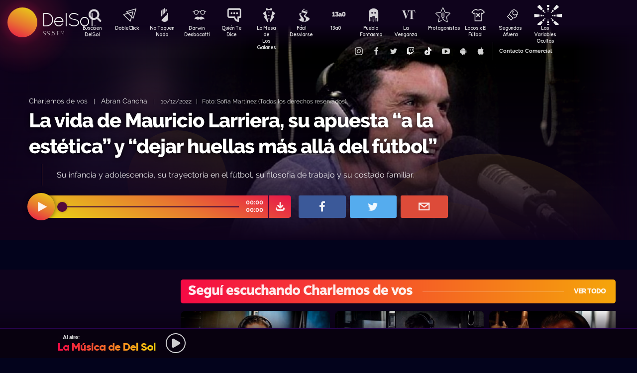

--- FILE ---
content_type: text/html; charset=UTF-8
request_url: https://delsol.uy/abrancancha/charlemos/la-vida-de-mauricio-larriera-su-apuesta-a-la-estetica-y-dejar-huellas-mas-alla-del-futbol
body_size: 63501
content:

<!doctype html>
<!--
Diseño UI/UX & HTML/CSS/JS Front-End, identidad visual y diseño: Fede Hartman — ✉️ fede😁hartman.uy — http://fede.hartman.uy – https://www.linkedin.com/in/fedehartman/
Desarrollo de Backend/Frontend & API: Pablo Erartes | https://www.linkedin.com/in/pablo-erartes-97457a23/
Desarrollo v1.0: Oct 2016 / Ene 2017
-->
<html lang="es-UY" prefix="og: http://ogp.me/ns# fb: http://ogp.me/ns/fb# article: http://ogp.me/ns/article#">
<head>
  <meta charset="utf-8">
  <title>La vida de Mauricio Larriera, su apuesta “a la estética” y “dejar huellas más allá del fútbol” | Abran Cancha | Charlemos de vos DelSol</title>
  <meta name="viewport" content="width=device-width, initial-scale=1.0, viewport-fit=cover">
  <link rel="apple-touch-icon" sizes="180x180" href="https://delsol.uy//public/lb/img/favicons/apple-touch-icon.png?v=2020">
  <link rel="icon" type="image/png" sizes="32x32" href="https://delsol.uy//public/lb/img/favicons/favicon-32x32.png?v=2020">
  <link rel="icon" type="image/png" sizes="16x16" href="https://delsol.uy//public/lb/img/favicons/favicon-16x16.png?v=2020">
  <link rel="manifest" href="https://delsol.uy//public/lb/img/favicons/site.webmanifest?v=2020">
  <link rel="mask-icon" href="https://delsol.uy//public/lb/img/favicons/safari-pinned-tab.svg?v=2020" color="#f56c0a">
  <link rel="shortcut icon" href="https://delsol.uy//public/lb/img/favicons/favicon.ico?v=2020">
  <meta name="msapplication-TileColor" content="#01011c">
  <meta name="theme-color" content="#01011c">
  <link href="//cdn.dl.uy" rel="dns-prefetch">
  <meta name="google-site-verification" content="qax4WYMBkSWuzVWTVYNe2toKBC_BzNwyc0tC0nlUPoM" />
<meta name="facebook-domain-verification" content="k32mctak89148o2jqpruoxovhb698r" />
  <meta property="fb:app_id" content="101539647024567" />
<meta name="description" content="Su infancia y adolescencia, su trayectoria en el fútbol, su filosofía de trabajo y su costado familiar." />
<meta property="og:image" content="https://cdn.dl.uy/solredes/36/36794.jpg?rand=48408863">
<meta property="og:title" content="La vida de Mauricio Larriera, su apuesta “a la estética” y “dejar huellas más allá del fútbol”">
<meta property="og:url" content="https://delsol.uy/abrancancha/charlemos/la-vida-de-mauricio-larriera-su-apuesta-a-la-estetica-y-dejar-huellas-mas-alla-del-futbol">
<meta property="og:description" content="Su infancia y adolescencia, su trayectoria en el fútbol, su filosofía de trabajo y su costado familiar.">
<meta property="og:type" content="article" />
<meta property="article:author" content="http://facebook.com/DelSolUy" />
<meta property="article:section" content="Charlemos de vos" />
<meta name="twitter:title" content="La vida de Mauricio Larriera, su apuesta “a la estética” y “dejar huellas más allá del fútbol”">
<meta name="twitter:description" content="Su infancia y adolescencia, su trayectoria en el fútbol, su filosofía de trabajo y su costado familiar.">
<meta name="twitter:image" content="https://cdn.dl.uy/solredes/36/36794.jpg?rand=48408863">
<meta name="twitter:card" content="summary_large_image">
<meta name="twitter:creator" content="@DelSolUy" />
<meta name="twitter:site" content="@DelSolUy" />
<meta property="twitter:account_id" content="791043270260494337">
  <style>
    #body--loader{width:100vw;height:100vh;position:fixed;left:0;top:0;z-index:9000001;display:grid;place-items:center;background-color:#03031c}.loader--hide{animation-name:aniloaderhide;opacity:1;animation-duration:250ms;animation-fill-mode:forwards;animation-timing-function:ease-out}.loader--show{animation-name:aniloadershow;opacity:0;animation-duration:250ms;animation-fill-mode:forwards;animation-timing-function:ease-out}.body--loadersol{margin-bottom:30px;width:70px;height:80px;display:flex;justify-content:space-between;align-items:center;align-content:center}.body--loadersol1,.body--loadersol2,.body--loadersol3{width:20px;height:20px;border-radius:50%;background-image:-moz-linear-gradient(67deg,#f50a45 0,#f5ce0a 100%);background-image:-webkit-linear-gradient(67deg,#f50a45 0,#f5ce0a 100%);background-image:-ms-linear-gradient(67deg,#f50a45 0,#f5ce0a 100%);animation-name:aniloadersol;opacity:0;animation-duration:750ms;animation-iteration-count:infinite;animation-fill-mode:forwards;animation-timing-function:cubic-bezier(.55,.01,.55,1)}.body--loadersol2{animation-delay:250ms}.body--loadersol3{animation-delay:.5s}@keyframes aniloaderhide{0%{opacity:1;visibility:show}100%{opacity:0;visibility:hidden}}@keyframes aniloadershow{0%{opacity:0;visibility:hidden}100%{opacity:1;visibility:show}}@keyframes aniloadersol{0%{opacity:0;margin-bottom:-20px}50%{opacity:.81;margin-bottom:20px}100%{opacity:0;margin-bottom:-20px}}
  </style>
  <link rel="stylesheet" href="https://delsol.uy//public/lb/css/style.css?v=2021-011">
  <link rel="stylesheet" href="https://delsol.uy//public/lb/css/not-compiled-styles.css?v=2025-11-29 05:54:05">
  <link rel="stylesheet" href="https://delsol.uy//public/lb/css-new/styles.css?v=2025-11-29 05:54:05">
  <script>
    var URL_BASE = "https://delsol.uy/";
    var VIVO = [];
    var DOBLE = false
  </script>
  <script src="https://delsol.uy//public/lb/js/sol.js?v=202110"></script>
  <script src="https://delsol.uy//public/lb/js/streaming_2022.js?v=202201"></script>
</head>

<body class="body-interna body-audio">
    <input type="hidden" id="server-time" value="0554">
    <input type="hidden" id="server-week-day" value="6">
<div id="fb-root"></div>
<script async defer crossorigin="anonymous" src="https://connect.facebook.net/es_LA/sdk.js#xfbml=1&version=v8.0&appId=101539647024567&autoLogAppEvents=1" nonce="niZGwWpF"></script>
<!-- Loader
--------------------------->
<div id="body--loader" class="loader--hide"><div class="body--loadersol"><div class="body--loadersol1"></div><div class="body--loadersol2"></div><div class="body--loadersol3"></div></div></div>

<!-- Facebook
--------------------------->
<div id="fb-root"></div>
<script async defer crossorigin="anonymous" src="https://connect.facebook.net/es_LA/sdk.js#xfbml=1&version=v3.2&appId=101539647024567&autoLogAppEvents=1"></script>

<!-- Twitter
--------------------------->
<script>window.twttr=function(t,e,r){var n,i=t.getElementsByTagName(e)[0],w=window.twttr||{};return t.getElementById(r)?w:((n=t.createElement(e)).id=r,n.src="https://platform.twitter.com/widgets.js",i.parentNode.insertBefore(n,i),w._e=[],w.ready=function(t){w._e.push(t)},w)}(document,"script","twitter-wjs");</script>




<!-- Header ====================================================== -->
<header class="main-header">
  <div class="imago">
      <h1><a class="lnApp" href="https://delsol.uy/" title="Volvé a DelSol">DelSol</a></h1>
      <h2 class="imago-frecuencias">
          <div class="imago-frecuencia imago-frecuencia-1">99.5 FM<span>&nbsp;</span></div>
          <div class="imago-frecuencia imago-frecuencia-2">99.5 FM<span>&nbsp;</span></div>
          <div class="imago-frecuencia imago-frecuencia-3">99.5 FM<span>&nbsp;</span></div>
      </h2>
  </div>
</header>

<!-- **** -->
<div class="buscador-bot-mobile"><a href="#" title="Buscar">Buscá</a></div>

<div class="buscador-box none">
    <div class="buscador-wrapper">
        <div class="cierrabuscador"></div>
        <form id="frmSearch">
            <input id="seacher" autocomplete="off" name="seacher" type="search" placeholder="Buscá programas, secciones, episodios" />
            <button type="submit" value="" name="btBuscar"></button>
        </form>
    </div>
</div>
<!-- **** -->

<nav class="main-nav">
    <div class="main-nav-programas">
        <div class="mobile-menu-swiper">
            <div class="swiper-wrapper">
                <div class="swiper-slide m-programa m-bu no-mobile">
                    <a class="m-bu" href="#" title="Buscar">Buscá en DelSol</a>
                </div>
                <div class="swiper-slide m-programa">
                    <a class="lnApp m-doble" href="https://delsol.uy/dobleclick" title="DobleClick">DobleClick</a>
                </div>
                <div class="swiper-slide m-programa">
                    <a class="lnApp m-notoquen" href="https://delsol.uy/notoquennada" title="No Toquen Nada">No Toquen Nada</a>
                </div>
                <div class="swiper-slide m-programa">
                    <a class="lnApp m-darwin" href="https://delsol.uy/notoquennada/darwin" title="Darwin Desbocatti">Darwin
                        <br>Desbocatti</a>
                </div>
                <div class="swiper-slide m-programa">
                    <a class="lnApp m-quiente" href="https://delsol.uy/quientedice" title="Quién Te Dice">Quién Te Dice</a>
                </div>
                <div class="swiper-slide m-programa">
                    <a class="lnApp m-mesa" href="https://delsol.uy/lamesa" title="La Mesa De Los Galanes">La Mesa de
                        <br> Los Galanes</a>
                </div>
                <div class="swiper-slide m-programa">
                    <a class="lnApp m-facil" href="https://delsol.uy/facildesviarse" title="Fácil Desviarse">Fácil Desviarse</a>
                </div>
                <div class="swiper-slide m-programa">
                    <a class="lnApp m-trece" href="https://delsol.uy/13a0" title="13a0">13a0</a>
                </div>
                <div class="swiper-slide m-programa">
                    <a class="lnApp m-pueblo" href="https://delsol.uy/pueblofantasma" title="Pueblo Fantasma">Pueblo Fantasma</a>
                </div>
                <div class="swiper-slide m-programa">
                    <a class="lnApp m-dolina" href="https://delsol.uy/dolina" title="La Venganza Será Terrible">La Venganza</a>
                </div>
                <div class="swiper-slide m-programa">
                    <a class="lnApp m-protagonistas" href="https://delsol.uy/protagonistas" title="Protagonistas">Protagonistas</a>
                </div>
                <div class="swiper-slide m-programa">
                    <a class="lnApp m-locos" href="https://delsol.uy/locosxporelfutbol" title="Locos x El Fútbol">Locos x El Fútbol</a>
                </div>
                <div class="swiper-slide m-programa">
                    <a class="lnApp m-segundos" href="https://delsol.uy/segundosafuera" title="Segundos Afuera">Segundos Afuera</a>
                </div>
                <div class="swiper-slide m-programa">
                    <a class="lnApp m-lasvariablesocultas" href="https://delsol.uy/lasvariablesocultas" title="Las Variables Ocultas">Las Variables Ocultas</a>
                </div>
                <!-- <div class="swiper-slide m-programa">
                    <a class="lnApp m-emitidos" href="https://delsol.uy/paso" title="Pasó en DelSol">Pasó en DelSol</a>
                </div> -->
                <div class="swiper-slide m-social m-in">
                    <a target="_blank" href="https://instagram.com/DelSolUy" title="Seguinos en Instagram">
                        <span class="none">Instagram</span>
                    </a>
                </div>
                <div class="swiper-slide m-social m-fb">
                    <a target="_blank" href="https://facebook.com/DelSolUy" title="Hacete fan en Facebook">
                        <span class="none">Facebook</span>
                    </a>
                </div>
                <div class="swiper-slide m-social m-tw">
                    <a target="_blank" href="https://twitter.com/DelSolUy" title="Seguinos en Twitter">
                        <span class="none">Twitter</span>
                    </a>
                </div>
                <div class="swiper-slide m-social m-tch">
                    <a target="_blank" href="https://twitch.tv/delsoluy" title="Twitch">
                        <span class="none">Twitch</span>
                    </a>
                </div>
                <div class="swiper-slide m-social m-me">
                    <a target="_blank" href="https://www.tiktok.com/@delsoluy" title="TikTok">
                        <span class="none">TikTok</span>
                    </a>
                </div>
                <div class="swiper-slide m-social m-yt">
                    <a target="_blank" href="https://www.youtube.com/channel/UCwxfiP2WBmLEblsrGgwWNMA" title="Nuestro canal de YouTube">
                        <span class="none">YouTube</span>
                    </a>
                </div>
                <div class="swiper-slide m-social m-an">
                    <a target="_blank" href="https://play.google.com/store/apps/details?id=com.delsol.app" title="Bajate la app de Android">
                        <span class="none">Android</span>
                    </a>
                </div>
                <div class="swiper-slide m-social m-io">
                    <a target="_blank" href="https://apps.apple.com/uy/app/delsol-99-5/id1302379976" title="Bajate la app de iOs">
                        <span class="none">iOs</span>
                    </a>
                </div>
                <div class="swiper-slide m-social m-co m-co-ka">
                    <a href="#" title="Contacto Comercial">Contacto Comercial</a>
                </div>
            </div>
            <div class="swiper-scrollbar none"></div>
        </div>
    </div>
</nav>
<div class="main-header-oscuro none"></div>

<!-- **** -->
<div id="dynContent">
    
<div class="hero programa-abc audio-hero">
    <section>
        <div class="article-reproductor-box">
            <article>
                <h6>
                    <a id="contentPrograma" title="Charlemos de vos – Abran Cancha" class="lnApp" href="https://delsol.uy/abrancancha/charlemos">Charlemos de vos</a>
                    &nbsp;&nbsp;&nbsp;|&nbsp;&nbsp;&nbsp;
                    <a title="Ir a Abran Cancha" class="lnApp" href="https://delsol.uy/abrancancha">Abran Cancha</a>
                    <span class="nomobile">&nbsp;&nbsp;&nbsp;|&nbsp;&nbsp;&nbsp;</span>
                    <span>10/12/2022&nbsp;&nbsp;&nbsp;|&nbsp;&nbsp;&nbsp;Foto: Sofía Martínez (Todos los derechos reservados)</span>
                </h6>
                <h4 id="contentTitulo"><a class="lnApp" href="https://delsol.uy/abrancancha/charlemos/la-vida-de-mauricio-larriera-su-apuesta-a-la-estetica-y-dejar-huellas-mas-alla-del-futbol">La vida de Mauricio Larriera, su apuesta “a la estética” y “dejar huellas más allá del fútbol”</a></h4>
                <p>Su infancia y adolescencia, su trayectoria en el fútbol, su filosofía de trabajo y su costado familiar.</p>
            </article>

            <div class="reproductor">
                <div class="boton-play-repro" id="repro-playpause"></div>
                <div class="reproductor-body">
                    <div id="repro-progressbar"></div>
                    <div class="repro-volume"><div id="repro-volume"></div></div>
                    <div class="repro-timer"><p><span id="repro-time-current">00:00</span><br><span id="repro-time-total">00:00</span></p></div>
                    <div class="repro-down"><a target="_blank" href="https://delsol.uy/download.php?ID=36794"></a></div>

                    <audio id="reproductor" preload="none">
                                                <source src="https://cdn.dl.uy//solmp3/36794.mp3" type="audio/mpeg">
                                            </audio>
                </div>
            </div>
            <div class="social-box">
                <a target="_blank" class="social-bot social-bot-fb"
                  href="https://www.facebook.com/share.php?u=https://delsol.uy/abrancancha/charlemos/la-vida-de-mauricio-larriera-su-apuesta-a-la-estetica-y-dejar-huellas-mas-alla-del-futbol&La vida de Mauricio Larriera, su apuesta “a la estética” y “dejar huellas más allá del fútbol”">
                  <span>Compartilo</span>
                </a>
                <a target="_blank" class="social-bot social-bot-tw"
                  href="https://twitter.com/home?status=La vida de Mauricio Larriera, su apuesta “a la estética” y “dejar huellas más allá del fútbol”&rdquo;%20→%20https://delsol.uy/abrancancha/charlemos/la-vida-de-mauricio-larriera-su-apuesta-a-la-estetica-y-dejar-huellas-mas-alla-del-futbol%20%7C%20v&iacute;a%20%40DelSolUy">
                  <span>Tuitealo</span>
                </a>
                <a class="social-bot social-bot-wa"
                  href="whatsapp://send?text=Escuchá&nbsp;La vida de Mauricio Larriera, su apuesta “a la estética” y “dejar huellas más allá del fútbol”&nbsp;acá&nbsp;de&nbsp;Abran Cancha&nbsp;acá:https://delsol.uy/abrancancha/charlemos/la-vida-de-mauricio-larriera-su-apuesta-a-la-estetica-y-dejar-huellas-mas-alla-del-futbol">
                  <span>Contalo</span>
                </a>
                <a target="_blank" class="social-bot social-bot-co"
                  href="mailto:?subject=La vida de Mauricio Larriera, su apuesta “a la estética” y “dejar huellas más allá del fútbol”&body=La vida de Mauricio Larriera, su apuesta “a la estética” y “dejar huellas más allá del fútbol”%20→%20https://delsol.uy/abrancancha/charlemos/la-vida-de-mauricio-larriera-su-apuesta-a-la-estetica-y-dejar-huellas-mas-alla-del-futbol">
                  <span>Mandalo</span>
                </a>
            </div>
        </div>
    </section>
    <div class="efectos"><div class="circulito1"></div><div class="circulito2"></div><div class="circulito3"></div><div class="shadow-left"></div><div class="shadow-bot"></div><div class="shadow-right"></div><div class="shadow-top"></div></div>
    <div class="blur" style="background: url(https://cdn.dl.uy//solimg/360x360/26/26199.jpg) repeat center center;"></div>
    <figure><picture>
    <source id="contentImg" media="(max-width: 1023px)" srcset="https://cdn.dl.uy//solimg/360x360/26/26199.jpg">
    <img src="https://cdn.dl.uy//solimg/894x503/26/26199.jpg" alt="La vida de Mauricio Larriera, su apuesta “a la estética” y “dejar huellas más allá del fútbol” - Charlemos de vos - Abran Cancha | DelSol 99.5 FM">
  </picture></figure>
</div>


<script async src="https://platform.twitter.com/widgets.js" charset="utf-8"></script>
<!-- /meta contens -->


<section class="relacionadas none">
    <div id="tirasbanners" class="acávanlosbanners">
                <div class="karen300 karen300_side">
    
        <div class="banner banner_300_desk karenlateral-2">
                <a  href="https://delsol.uy/open.php?ID=1898">
            <img src="https://cdn.dl.uy//solbanner/1898.gif">
        </a>
            </div>
    </div>        <div class="karen300 karen300_side">
        <div class="banner banner_300_mobile">
                <a  href="https://delsol.uy/open.php?ID=1899">
            <img src="https://cdn.dl.uy//solbanner/1899.jpg">
        </a>
            </div>
    
    </div>                                            </div>
    <div class="tira abrancancha charlemos">
  <h3 class="dl--tira-h3">
    <a class="lnApp" href="https://delsol.uy/abrancancha/charlemos" target="_blank">
      <span class="dl--tira-h3-programa">Seguí escuchando Charlemos de vos</span>
      <span class="dl--tira-h3-line"></span>
      <span class="dl--tira-h3-vertodo">Ver todo</span>
    </a>
  </h3>
  <div class="tira-swiper">
      <div class="swiper-wrapper">
                    <div class="swiper-slide"><div class="notita-audio programa-abc ">
    <a class="tira-link lnApp" href="https://delsol.uy/abrancancha/charlemos/no-me-cuestionaba-si-tenia-talento-yo-perseguia-una-pasion"></a>
    <figure>
        <img src="https://cdn.dl.uy//solimg/320X180/32/32998.jpg" alt="“No me cuestionaba si tenía talento, yo perseguía una pasión” - Charlemos de vos - DelSol 99.5 FM">
    </figure>
    <article>
        <h4><a class="lnApp" href="https://delsol.uy/abrancancha/charlemos/no-me-cuestionaba-si-tenia-talento-yo-perseguia-una-pasion">“No me cuestionaba si tenía talento, yo perseguía una pasión”</a></h4>
        <small>
          <a class="lnApp" href="https://delsol.uy/abrancancha/charlemos">
            Charlemos de vos          </a><br>
          Abran Cancha          &nbsp;&nbsp;•&nbsp;&nbsp;
          05/07/2024        </small>
    </article>
</div></div>
                    <div class="swiper-slide"><div class="notita-audio programa-abc ">
    <a class="tira-link lnApp" href="https://delsol.uy/abrancancha/charlemos/si-no-era-bueno-en-algo-me-calentaba-por-eso-me-dedique-al-automovilismo"></a>
    <figure>
        <img src="https://cdn.dl.uy//solimg/320X180/32/32999.jpg" alt="“Si no era bueno en algo me calentaba, por eso me dediqué al automovilismo” - Charlemos de vos - DelSol 99.5 FM">
    </figure>
    <article>
        <h4><a class="lnApp" href="https://delsol.uy/abrancancha/charlemos/si-no-era-bueno-en-algo-me-calentaba-por-eso-me-dedique-al-automovilismo">“Si no era bueno en algo me calentaba, por eso me dediqué al automovilismo”</a></h4>
        <small>
          <a class="lnApp" href="https://delsol.uy/abrancancha/charlemos">
            Charlemos de vos          </a><br>
          Abran Cancha          &nbsp;&nbsp;•&nbsp;&nbsp;
          05/07/2024        </small>
    </article>
</div></div>
                    <div class="swiper-slide"><div class="notita-audio programa-abc ">
    <a class="tira-link lnApp" href="https://delsol.uy/abrancancha/charlemos/la-vida-de-alejandro-corchs-entre-el-camino-indigena-y-una-historia-encajonada-que-se-transformo-en-libro"></a>
    <figure>
        <img src="https://cdn.dl.uy//solimg/320X180/30/30333.jpg" alt="La vida de Alejandro Corchs, entre el camino indígena y una historia encajonada que se transformó en libro - Charlemos de vos - DelSol 99.5 FM">
    </figure>
    <article>
        <h4><a class="lnApp" href="https://delsol.uy/abrancancha/charlemos/la-vida-de-alejandro-corchs-entre-el-camino-indigena-y-una-historia-encajonada-que-se-transformo-en-libro">La vida de Alejandro Corchs, entre el camino indígena y una historia encajonada que se transformó en libro</a></h4>
        <small>
          <a class="lnApp" href="https://delsol.uy/abrancancha/charlemos">
            Charlemos de vos          </a><br>
          Abran Cancha          &nbsp;&nbsp;•&nbsp;&nbsp;
          25/11/2023        </small>
    </article>
</div></div>
                    <div class="swiper-slide"><div class="notita-audio programa-abc ">
    <a class="tira-link lnApp" href="https://delsol.uy/abrancancha/charlemos/la-vida-del-bambino-pons-y-el-dia-que-se-le-ocurrio-cantar-en-un-relato-para-sellar-un-estilo"></a>
    <figure>
        <img src="https://cdn.dl.uy//solimg/320X180/29/29306.jpg" alt="La vida del “Bambino” Pons y el día que se le “ocurrió” cantar en un relato para sellar un estilo - Charlemos de vos - DelSol 99.5 FM">
    </figure>
    <article>
        <h4><a class="lnApp" href="https://delsol.uy/abrancancha/charlemos/la-vida-del-bambino-pons-y-el-dia-que-se-le-ocurrio-cantar-en-un-relato-para-sellar-un-estilo">La vida del “Bambino” Pons y el día que se le “ocurrió” cantar en un relato para sellar un estilo</a></h4>
        <small>
          <a class="lnApp" href="https://delsol.uy/abrancancha/charlemos">
            Charlemos de vos          </a><br>
          Abran Cancha          &nbsp;&nbsp;•&nbsp;&nbsp;
          18/11/2023        </small>
    </article>
</div></div>
                              <div class="swiper-slide slide-ver-mas"><a class="lnApp" href="https://delsol.uy/abrancancha/charlemos">Más contenido de Seguí escuchando Charlemos de vos</a></div>
                </div>
      <div class="swiper-arrows-tira"><div class="swiper-button-next"></div><div class="swiper-button-prev"></div></div>
  </div>
</div><div class="tira abrancancha">
  <h3 class="dl--tira-h3">
    <a class="lnApp" href="https://delsol.uy/abrancancha" target="_blank">
      <span class="dl--tira-h3-programa">Abran Cancha</span>
      <span class="dl--tira-h3-line"></span>
      <span class="dl--tira-h3-vertodo">Ver todo</span>
    </a>
  </h3>
  <div class="tira-swiper">
      <div class="swiper-wrapper">
                    <div class="swiper-slide"><div class="notita-audio programa-abc ">
    <a class="tira-link lnApp" href="https://delsol.uy/abrancancha/cienconvoz/victor-solino-un-artista-sonoro"></a>
    <figure>
        <img src="https://cdn.dl.uy//solimg/320X180/30/30334.jpg" alt="Víctor Soliño: un artista sonoro - 100 años con voz - DelSol 99.5 FM">
    </figure>
    <article>
        <h4><a class="lnApp" href="https://delsol.uy/abrancancha/cienconvoz/victor-solino-un-artista-sonoro">Víctor Soliño: un artista sonoro</a></h4>
        <small>
          <a class="lnApp" href="https://delsol.uy/abrancancha/cienconvoz">
            100 años con voz          </a><br>
          Abran Cancha          &nbsp;&nbsp;•&nbsp;&nbsp;
          25/11/2023        </small>
    </article>
</div></div>
                              <div class="swiper-slide slide-ver-mas"><a class="lnApp" href="https://delsol.uy/abrancancha">Más contenido de Abran Cancha</a></div>
                </div>
      <div class="swiper-arrows-tira"><div class="swiper-button-next"></div><div class="swiper-button-prev"></div></div>
  </div>
</div><div class="tira ">
  <h3 class="dl--tira-h3">
    <a class="lnApp" href="https://delsol.uy/#" target="_blank">
      <span class="dl--tira-h3-programa">Últimos audios </span>
      <span class="dl--tira-h3-line"></span>
      <span class="dl--tira-h3-vertodo">Ver todo</span>
    </a>
  </h3>
  <div class="tira-swiper">
      <div class="swiper-wrapper">
                    <div class="swiper-slide"><div class="notita-audio programa-fyc ">
    <a class="tira-link lnApp" href="https://delsol.uy/futbolycia/enelvestuario/nahuel-herrera-si-o-no"></a>
    <figure>
        <img src="https://cdn.dl.uy//solimg/320X180/37/37515.jpg" alt="Nahuel Herrera, ¿sí o no?  - En el vestuario  - DelSol 99.5 FM">
    </figure>
    <article>
        <h4><a class="lnApp" href="https://delsol.uy/futbolycia/enelvestuario/nahuel-herrera-si-o-no">Nahuel Herrera, ¿sí o no? </a></h4>
        <small>
          <a class="lnApp" href="https://delsol.uy/futbolycia/enelvestuario">
            En el vestuario           </a><br>
          13a0          &nbsp;&nbsp;•&nbsp;&nbsp;
          28/11/2025        </small>
    </article>
</div></div>
                    <div class="swiper-slide"><div class="notita-audio programa-fyc ">
    <a class="tira-link lnApp" href="https://delsol.uy/futbolycia/enelvestuario/los-detalles-de-nacional"></a>
    <figure>
        <img src="https://cdn.dl.uy//solimg/320X180/38/38614.jpg" alt="Los detalles de Nacional - En el vestuario  - DelSol 99.5 FM">
    </figure>
    <article>
        <h4><a class="lnApp" href="https://delsol.uy/futbolycia/enelvestuario/los-detalles-de-nacional">Los detalles de Nacional</a></h4>
        <small>
          <a class="lnApp" href="https://delsol.uy/futbolycia/enelvestuario">
            En el vestuario           </a><br>
          13a0          &nbsp;&nbsp;•&nbsp;&nbsp;
          28/11/2025        </small>
    </article>
</div></div>
                    <div class="swiper-slide"><div class="notita-audio  ">
    <a class="tira-link lnApp" href="https://delsol.uy/facildesviarse/entrevista/pelaez-nasser-y-pueblo-chico-infierno-grande"></a>
    <figure>
        <img src="https://cdn.dl.uy//solimg/320X180/38/38612.jpg" alt="Peláez, Nasser y “Pueblo chico, infierno grande” - Entrevista central - DelSol 99.5 FM">
    </figure>
    <article>
        <h4><a class="lnApp" href="https://delsol.uy/facildesviarse/entrevista/pelaez-nasser-y-pueblo-chico-infierno-grande">Peláez, Nasser y “Pueblo chico, infierno grande”</a></h4>
        <small>
          <a class="lnApp" href="https://delsol.uy/facildesviarse/entrevista">
            Entrevista central          </a><br>
          Facil Desviarse          &nbsp;&nbsp;•&nbsp;&nbsp;
          28/11/2025        </small>
    </article>
</div></div>
                    <div class="swiper-slide"><div class="notita-audio  ">
    <a class="tira-link lnApp" href="https://delsol.uy/facildesviarse/audios/ojeda-violo-la-constitucion"></a>
    <figure>
        <img src="https://cdn.dl.uy//solimg/320X180/38/38611.jpg" alt="¿Ojeda violó la Constitución?  - Audios - DelSol 99.5 FM">
    </figure>
    <article>
        <h4><a class="lnApp" href="https://delsol.uy/facildesviarse/audios/ojeda-violo-la-constitucion">¿Ojeda violó la Constitución? </a></h4>
        <small>
          <a class="lnApp" href="https://delsol.uy/facildesviarse/audios">
            Audios          </a><br>
          Facil Desviarse          &nbsp;&nbsp;•&nbsp;&nbsp;
          28/11/2025        </small>
    </article>
</div></div>
                          </div>
      <div class="swiper-arrows-tira"><div class="swiper-button-next"></div><div class="swiper-button-prev"></div></div>
  </div>
</div><div class="box180" style="display: none;">
    <div class="head180">
        <h3><a href="https://180.com.uy?ref=delsol" target="_blank"><span class="none">180</span></a></h3>
        <ul class="redes180">
            <li><a title="Seguinos en Facebook" target="_blank" href="https://facebook.com/180uy"><span class="none">Facebook de 180</span></a></li>
            <li><a title="Seguinos en Twitter" target="_blank" href="https://twitter.com/180uy"><span class="none">Twitter de 180</span></a></li>
            <li><a title="Seguinos en Instagram" target="_blank" href="https://instagram.com/180uy"><span class="none">Instagram de 180</span></a></li>
        </ul>
    </div>
    <div class="tira-swiper">
        <div class="swiper-wrapper">
                        <div class="swiper-slide">
                <div class="notita-180">
                    <article><small>Sociedad</small><h4><a target="_blank" href="https://www.180.com.uy/articulo/85832_despidos-cuando-son-indirectos-por-enfermedad-o-notoria-mala-conducta&ref=delsol">Despidos: cuándo son “indirectos”, “por enfermedad” o “notoria mala conducta”</a></h4></article>
                    <figure><img src="https://cdn.180.com.uy//media/320X180/137/137687.jpg" alt="Despidos: cuándo son “indirectos”, “por enfermedad” o “notoria mala conducta” | 180"></figure>
                </div>
            </div>
                        <div class="swiper-slide">
                <div class="notita-180">
                    <article><small>Sociedad</small><h4><a target="_blank" href="https://www.180.com.uy/articulo/85823_fojas-ad-quo-iura-novit-curia-cuando-la-justicia-habla-dificil&ref=delsol">“Fojas”, “ad quo”, “iura novit curia”: cuando la justicia habla difícil</a></h4></article>
                    <figure><img src="https://cdn.180.com.uy//media/320X180/137/137677.jpg" alt="“Fojas”, “ad quo”, “iura novit curia”: cuando la justicia habla difícil | 180"></figure>
                </div>
            </div>
                        <div class="swiper-slide">
                <div class="notita-180">
                    <article><small>Economía</small><h4><a target="_blank" href="https://www.180.com.uy/articulo/85799_el-gobierno-uso-el-monopolio-de-ancap-para-contender-el-alza-de-precios&ref=delsol">El gobierno usó el monopolio de Ancap “para contener el alza de precios”</a></h4></article>
                    <figure><img src="https://cdn.180.com.uy//media/320X180/137/137652.jpg" alt="El gobierno usó el monopolio de Ancap “para contener el alza de precios” | 180"></figure>
                </div>
            </div>
                        <div class="swiper-slide">
                <div class="notita-180">
                    <article><small>Política</small><h4><a target="_blank" href="https://www.180.com.uy/articulo/85778_el-debate-de-seguridad-la-doble-realidad-de-la-matrix-y-el-cambio-de-paradigma&ref=delsol">El debate de seguridad: “la doble realidad de la Matrix” y el “cambio de paradigma”</a></h4></article>
                    <figure><img src="https://cdn.180.com.uy//media/320X180/137/137632.jpg" alt="El debate de seguridad: “la doble realidad de la Matrix” y el “cambio de paradigma” | 180"></figure>
                </div>
            </div>
                        <div class="swiper-slide">
                <div class="notita-180">
                    <article><small>Sociedad</small><h4><a target="_blank" href="https://www.180.com.uy/articulo/85768_trabajo-a-traves-de-plataformas-digitales-la-ambiguedad-es-la-regla&ref=delsol">Trabajo a través de plataformas digitales: “la ambigüedad es la regla”</a></h4></article>
                    <figure><img src="https://cdn.180.com.uy//media/320X180/137/137622.jpg" alt="Trabajo a través de plataformas digitales: “la ambigüedad es la regla” | 180"></figure>
                </div>
            </div>
                        <div class="swiper-slide">
                <div class="notita-180">
                    <article><small>Política</small><h4><a target="_blank" href="https://www.180.com.uy/articulo/85765_calefaccion-la-bomba-de-calor-el-desperdicio-de-las-estufas-abiertas-y-el-auge-de-los-pellets&ref=delsol">Calefacción: la “bomba de calor”, el “desperdicio” de las estufas abiertas y el auge de los pellets</a></h4></article>
                    <figure><img src="https://cdn.180.com.uy//media/320X180/137/137619.jpg" alt="Calefacción: la “bomba de calor”, el “desperdicio” de las estufas abiertas y el auge de los pellets | 180"></figure>
                </div>
            </div>
                        <div class="swiper-slide slide-ver-mas"><a target="_blank" href="https://180.com.uy?ref=delsol">Ver todas las noticias de 180</a></div>
        </div>
        <div class="swiper-arrows-tira"><div class="swiper-button-next"></div><div class="swiper-button-prev"></div></div>
    </div>
</div></section>

<div class="main">
    <!-- meta contens -->
    <article class="meta-content">
        <style>
            video-container {
                iframe {
                    width:1000px!important;
                    height:567px!important;
                    margin-bottom:100px;
                }
            }
        </style>
            </article>
    <div class="tirasbanners"><div class="tira abrancancha charlemos">
  <h3 class="dl--tira-h3">
    <a class="lnApp" href="https://delsol.uy/abrancancha/charlemos" target="_blank">
      <span class="dl--tira-h3-programa">Seguí escuchando Charlemos de vos</span>
      <span class="dl--tira-h3-line"></span>
      <span class="dl--tira-h3-vertodo">Ver todo</span>
    </a>
  </h3>
  <div class="tira-swiper">
      <div class="swiper-wrapper">
                    <div class="swiper-slide"><div class="notita-audio programa-abc ">
    <a class="tira-link lnApp" href="https://delsol.uy/abrancancha/charlemos/no-me-cuestionaba-si-tenia-talento-yo-perseguia-una-pasion"></a>
    <figure>
        <img src="https://cdn.dl.uy//solimg/320X180/32/32998.jpg" alt="“No me cuestionaba si tenía talento, yo perseguía una pasión” - Charlemos de vos - DelSol 99.5 FM">
    </figure>
    <article>
        <h4><a class="lnApp" href="https://delsol.uy/abrancancha/charlemos/no-me-cuestionaba-si-tenia-talento-yo-perseguia-una-pasion">“No me cuestionaba si tenía talento, yo perseguía una pasión”</a></h4>
        <small>
          <a class="lnApp" href="https://delsol.uy/abrancancha/charlemos">
            Charlemos de vos          </a><br>
          Abran Cancha          &nbsp;&nbsp;•&nbsp;&nbsp;
          05/07/2024        </small>
    </article>
</div></div>
                    <div class="swiper-slide"><div class="notita-audio programa-abc ">
    <a class="tira-link lnApp" href="https://delsol.uy/abrancancha/charlemos/si-no-era-bueno-en-algo-me-calentaba-por-eso-me-dedique-al-automovilismo"></a>
    <figure>
        <img src="https://cdn.dl.uy//solimg/320X180/32/32999.jpg" alt="“Si no era bueno en algo me calentaba, por eso me dediqué al automovilismo” - Charlemos de vos - DelSol 99.5 FM">
    </figure>
    <article>
        <h4><a class="lnApp" href="https://delsol.uy/abrancancha/charlemos/si-no-era-bueno-en-algo-me-calentaba-por-eso-me-dedique-al-automovilismo">“Si no era bueno en algo me calentaba, por eso me dediqué al automovilismo”</a></h4>
        <small>
          <a class="lnApp" href="https://delsol.uy/abrancancha/charlemos">
            Charlemos de vos          </a><br>
          Abran Cancha          &nbsp;&nbsp;•&nbsp;&nbsp;
          05/07/2024        </small>
    </article>
</div></div>
                    <div class="swiper-slide"><div class="notita-audio programa-abc ">
    <a class="tira-link lnApp" href="https://delsol.uy/abrancancha/charlemos/la-vida-de-alejandro-corchs-entre-el-camino-indigena-y-una-historia-encajonada-que-se-transformo-en-libro"></a>
    <figure>
        <img src="https://cdn.dl.uy//solimg/320X180/30/30333.jpg" alt="La vida de Alejandro Corchs, entre el camino indígena y una historia encajonada que se transformó en libro - Charlemos de vos - DelSol 99.5 FM">
    </figure>
    <article>
        <h4><a class="lnApp" href="https://delsol.uy/abrancancha/charlemos/la-vida-de-alejandro-corchs-entre-el-camino-indigena-y-una-historia-encajonada-que-se-transformo-en-libro">La vida de Alejandro Corchs, entre el camino indígena y una historia encajonada que se transformó en libro</a></h4>
        <small>
          <a class="lnApp" href="https://delsol.uy/abrancancha/charlemos">
            Charlemos de vos          </a><br>
          Abran Cancha          &nbsp;&nbsp;•&nbsp;&nbsp;
          25/11/2023        </small>
    </article>
</div></div>
                    <div class="swiper-slide"><div class="notita-audio programa-abc ">
    <a class="tira-link lnApp" href="https://delsol.uy/abrancancha/charlemos/la-vida-del-bambino-pons-y-el-dia-que-se-le-ocurrio-cantar-en-un-relato-para-sellar-un-estilo"></a>
    <figure>
        <img src="https://cdn.dl.uy//solimg/320X180/29/29306.jpg" alt="La vida del “Bambino” Pons y el día que se le “ocurrió” cantar en un relato para sellar un estilo - Charlemos de vos - DelSol 99.5 FM">
    </figure>
    <article>
        <h4><a class="lnApp" href="https://delsol.uy/abrancancha/charlemos/la-vida-del-bambino-pons-y-el-dia-que-se-le-ocurrio-cantar-en-un-relato-para-sellar-un-estilo">La vida del “Bambino” Pons y el día que se le “ocurrió” cantar en un relato para sellar un estilo</a></h4>
        <small>
          <a class="lnApp" href="https://delsol.uy/abrancancha/charlemos">
            Charlemos de vos          </a><br>
          Abran Cancha          &nbsp;&nbsp;•&nbsp;&nbsp;
          18/11/2023        </small>
    </article>
</div></div>
                              <div class="swiper-slide slide-ver-mas"><a class="lnApp" href="https://delsol.uy/abrancancha/charlemos">Más contenido de Seguí escuchando Charlemos de vos</a></div>
                </div>
      <div class="swiper-arrows-tira"><div class="swiper-button-next"></div><div class="swiper-button-prev"></div></div>
  </div>
</div></div><div class="tirasbanners"><div class="karen300 karen300_side">
    
        <div class="banner banner_300_desk karenlateral-2">
                <a  href="https://delsol.uy/open.php?ID=1898">
            <img src="https://cdn.dl.uy//solbanner/1898.gif">
        </a>
            </div>
    </div><div class="tira abrancancha">
  <h3 class="dl--tira-h3">
    <a class="lnApp" href="https://delsol.uy/abrancancha" target="_blank">
      <span class="dl--tira-h3-programa">Abran Cancha</span>
      <span class="dl--tira-h3-line"></span>
      <span class="dl--tira-h3-vertodo">Ver todo</span>
    </a>
  </h3>
  <div class="tira-swiper">
      <div class="swiper-wrapper">
                    <div class="swiper-slide"><div class="notita-audio programa-abc ">
    <a class="tira-link lnApp" href="https://delsol.uy/abrancancha/cienconvoz/victor-solino-un-artista-sonoro"></a>
    <figure>
        <img src="https://cdn.dl.uy//solimg/320X180/30/30334.jpg" alt="Víctor Soliño: un artista sonoro - 100 años con voz - DelSol 99.5 FM">
    </figure>
    <article>
        <h4><a class="lnApp" href="https://delsol.uy/abrancancha/cienconvoz/victor-solino-un-artista-sonoro">Víctor Soliño: un artista sonoro</a></h4>
        <small>
          <a class="lnApp" href="https://delsol.uy/abrancancha/cienconvoz">
            100 años con voz          </a><br>
          Abran Cancha          &nbsp;&nbsp;•&nbsp;&nbsp;
          25/11/2023        </small>
    </article>
</div></div>
                              <div class="swiper-slide slide-ver-mas"><a class="lnApp" href="https://delsol.uy/abrancancha">Más contenido de Abran Cancha</a></div>
                </div>
      <div class="swiper-arrows-tira"><div class="swiper-button-next"></div><div class="swiper-button-prev"></div></div>
  </div>
</div></div><div class="tirasbanners"><div class="karen300 karen300_side">
        <div class="banner banner_300_mobile">
                <a  href="https://delsol.uy/open.php?ID=1899">
            <img src="https://cdn.dl.uy//solbanner/1899.jpg">
        </a>
            </div>
    
    </div><div class="tira ">
  <h3 class="dl--tira-h3">
    <a class="lnApp" href="https://delsol.uy/#" target="_blank">
      <span class="dl--tira-h3-programa">Últimos audios </span>
      <span class="dl--tira-h3-line"></span>
      <span class="dl--tira-h3-vertodo">Ver todo</span>
    </a>
  </h3>
  <div class="tira-swiper">
      <div class="swiper-wrapper">
                    <div class="swiper-slide"><div class="notita-audio programa-fyc ">
    <a class="tira-link lnApp" href="https://delsol.uy/futbolycia/enelvestuario/nahuel-herrera-si-o-no"></a>
    <figure>
        <img src="https://cdn.dl.uy//solimg/320X180/37/37515.jpg" alt="Nahuel Herrera, ¿sí o no?  - En el vestuario  - DelSol 99.5 FM">
    </figure>
    <article>
        <h4><a class="lnApp" href="https://delsol.uy/futbolycia/enelvestuario/nahuel-herrera-si-o-no">Nahuel Herrera, ¿sí o no? </a></h4>
        <small>
          <a class="lnApp" href="https://delsol.uy/futbolycia/enelvestuario">
            En el vestuario           </a><br>
          13a0          &nbsp;&nbsp;•&nbsp;&nbsp;
          28/11/2025        </small>
    </article>
</div></div>
                    <div class="swiper-slide"><div class="notita-audio programa-fyc ">
    <a class="tira-link lnApp" href="https://delsol.uy/futbolycia/enelvestuario/los-detalles-de-nacional"></a>
    <figure>
        <img src="https://cdn.dl.uy//solimg/320X180/38/38614.jpg" alt="Los detalles de Nacional - En el vestuario  - DelSol 99.5 FM">
    </figure>
    <article>
        <h4><a class="lnApp" href="https://delsol.uy/futbolycia/enelvestuario/los-detalles-de-nacional">Los detalles de Nacional</a></h4>
        <small>
          <a class="lnApp" href="https://delsol.uy/futbolycia/enelvestuario">
            En el vestuario           </a><br>
          13a0          &nbsp;&nbsp;•&nbsp;&nbsp;
          28/11/2025        </small>
    </article>
</div></div>
                    <div class="swiper-slide"><div class="notita-audio  ">
    <a class="tira-link lnApp" href="https://delsol.uy/facildesviarse/entrevista/pelaez-nasser-y-pueblo-chico-infierno-grande"></a>
    <figure>
        <img src="https://cdn.dl.uy//solimg/320X180/38/38612.jpg" alt="Peláez, Nasser y “Pueblo chico, infierno grande” - Entrevista central - DelSol 99.5 FM">
    </figure>
    <article>
        <h4><a class="lnApp" href="https://delsol.uy/facildesviarse/entrevista/pelaez-nasser-y-pueblo-chico-infierno-grande">Peláez, Nasser y “Pueblo chico, infierno grande”</a></h4>
        <small>
          <a class="lnApp" href="https://delsol.uy/facildesviarse/entrevista">
            Entrevista central          </a><br>
          Facil Desviarse          &nbsp;&nbsp;•&nbsp;&nbsp;
          28/11/2025        </small>
    </article>
</div></div>
                    <div class="swiper-slide"><div class="notita-audio  ">
    <a class="tira-link lnApp" href="https://delsol.uy/facildesviarse/audios/ojeda-violo-la-constitucion"></a>
    <figure>
        <img src="https://cdn.dl.uy//solimg/320X180/38/38611.jpg" alt="¿Ojeda violó la Constitución?  - Audios - DelSol 99.5 FM">
    </figure>
    <article>
        <h4><a class="lnApp" href="https://delsol.uy/facildesviarse/audios/ojeda-violo-la-constitucion">¿Ojeda violó la Constitución? </a></h4>
        <small>
          <a class="lnApp" href="https://delsol.uy/facildesviarse/audios">
            Audios          </a><br>
          Facil Desviarse          &nbsp;&nbsp;•&nbsp;&nbsp;
          28/11/2025        </small>
    </article>
</div></div>
                          </div>
      <div class="swiper-arrows-tira"><div class="swiper-button-next"></div><div class="swiper-button-prev"></div></div>
  </div>
</div></div><div class="tirasbanners"><div class="box180" style="display: none;">
    <div class="head180">
        <h3><a href="https://180.com.uy?ref=delsol" target="_blank"><span class="none">180</span></a></h3>
        <ul class="redes180">
            <li><a title="Seguinos en Facebook" target="_blank" href="https://facebook.com/180uy"><span class="none">Facebook de 180</span></a></li>
            <li><a title="Seguinos en Twitter" target="_blank" href="https://twitter.com/180uy"><span class="none">Twitter de 180</span></a></li>
            <li><a title="Seguinos en Instagram" target="_blank" href="https://instagram.com/180uy"><span class="none">Instagram de 180</span></a></li>
        </ul>
    </div>
    <div class="tira-swiper">
        <div class="swiper-wrapper">
                        <div class="swiper-slide">
                <div class="notita-180">
                    <article><small>Sociedad</small><h4><a target="_blank" href="https://www.180.com.uy/articulo/85832_despidos-cuando-son-indirectos-por-enfermedad-o-notoria-mala-conducta&ref=delsol">Despidos: cuándo son “indirectos”, “por enfermedad” o “notoria mala conducta”</a></h4></article>
                    <figure><img src="https://cdn.180.com.uy//media/320X180/137/137687.jpg" alt="Despidos: cuándo son “indirectos”, “por enfermedad” o “notoria mala conducta” | 180"></figure>
                </div>
            </div>
                        <div class="swiper-slide">
                <div class="notita-180">
                    <article><small>Sociedad</small><h4><a target="_blank" href="https://www.180.com.uy/articulo/85823_fojas-ad-quo-iura-novit-curia-cuando-la-justicia-habla-dificil&ref=delsol">“Fojas”, “ad quo”, “iura novit curia”: cuando la justicia habla difícil</a></h4></article>
                    <figure><img src="https://cdn.180.com.uy//media/320X180/137/137677.jpg" alt="“Fojas”, “ad quo”, “iura novit curia”: cuando la justicia habla difícil | 180"></figure>
                </div>
            </div>
                        <div class="swiper-slide">
                <div class="notita-180">
                    <article><small>Economía</small><h4><a target="_blank" href="https://www.180.com.uy/articulo/85799_el-gobierno-uso-el-monopolio-de-ancap-para-contender-el-alza-de-precios&ref=delsol">El gobierno usó el monopolio de Ancap “para contener el alza de precios”</a></h4></article>
                    <figure><img src="https://cdn.180.com.uy//media/320X180/137/137652.jpg" alt="El gobierno usó el monopolio de Ancap “para contener el alza de precios” | 180"></figure>
                </div>
            </div>
                        <div class="swiper-slide">
                <div class="notita-180">
                    <article><small>Política</small><h4><a target="_blank" href="https://www.180.com.uy/articulo/85778_el-debate-de-seguridad-la-doble-realidad-de-la-matrix-y-el-cambio-de-paradigma&ref=delsol">El debate de seguridad: “la doble realidad de la Matrix” y el “cambio de paradigma”</a></h4></article>
                    <figure><img src="https://cdn.180.com.uy//media/320X180/137/137632.jpg" alt="El debate de seguridad: “la doble realidad de la Matrix” y el “cambio de paradigma” | 180"></figure>
                </div>
            </div>
                        <div class="swiper-slide">
                <div class="notita-180">
                    <article><small>Sociedad</small><h4><a target="_blank" href="https://www.180.com.uy/articulo/85768_trabajo-a-traves-de-plataformas-digitales-la-ambiguedad-es-la-regla&ref=delsol">Trabajo a través de plataformas digitales: “la ambigüedad es la regla”</a></h4></article>
                    <figure><img src="https://cdn.180.com.uy//media/320X180/137/137622.jpg" alt="Trabajo a través de plataformas digitales: “la ambigüedad es la regla” | 180"></figure>
                </div>
            </div>
                        <div class="swiper-slide">
                <div class="notita-180">
                    <article><small>Política</small><h4><a target="_blank" href="https://www.180.com.uy/articulo/85765_calefaccion-la-bomba-de-calor-el-desperdicio-de-las-estufas-abiertas-y-el-auge-de-los-pellets&ref=delsol">Calefacción: la “bomba de calor”, el “desperdicio” de las estufas abiertas y el auge de los pellets</a></h4></article>
                    <figure><img src="https://cdn.180.com.uy//media/320X180/137/137619.jpg" alt="Calefacción: la “bomba de calor”, el “desperdicio” de las estufas abiertas y el auge de los pellets | 180"></figure>
                </div>
            </div>
                        <div class="swiper-slide slide-ver-mas"><a target="_blank" href="https://180.com.uy?ref=delsol">Ver todas las noticias de 180</a></div>
        </div>
        <div class="swiper-arrows-tira"><div class="swiper-button-next"></div><div class="swiper-button-prev"></div></div>
    </div>
</div></div><div class="tirasbanners"></div><div class="tirasbanners"></div><div class="tirasbanners"></div><div class="tirasbanners"></div><script type="text/javascript">

$(document).ready(
    function () {

        /*--| REPRODUCTOR |-*/
        var $repro = $("#reproductor"),
            REPRO = $repro[0],
            audActive = 'cnt'

        REPRO.volume = 0.75;
        REPRO.addEventListener("timeupdate",
            function() {
                $("#repro-progressbar").slider('value', ~~(100/REPRO.duration*REPRO.currentTime));
                $('#repro-time-current').text(getTime(REPRO.currentTime));
                $('#repro-time-total').text(getTime(REPRO.duration));
            }
        );

        
         $('#repro-volume').slider( {
            value : REPRO.volume*100,
            slide : function(ev, ui) {
                REPRO.volume = ui.value/100;
            }
        });

       $("#repro-progressbar").slider( {
            value : REPRO.currentTime,
            slide : function(ev, ui) {
                REPRO.currentTime = REPRO.duration/100*ui.value;
            }
        });

        $('#repro-playpause').click(
            function(e) {
                e.preventDefault();
                return REPRO[REPRO.paused ? 'play' : 'pause']();
            }
        );

        /*--| Play/Pausa |--*/
        $(".boton-play-repro").click(
            function(e) {
                e.preventDefault();
                $(this).toggleClass("repro-is-playing");
                $(".boton-play-streaming").removeClass("streaming-is-playing");
            }
        );

        $(".boton-play-repro").one('click',
            function(e) {
                e.preventDefault();
                $.get('https://delsol.uy/play.php?ID=36794');
                $(".karenAudio300").fadeIn(150);
                setInterval(function(){ $(".karenAudio300").fadeOut(300) }, 20000);
            }
        );

        $("#repro-progressbar").slider();

        /*--| Cierra Audio Baner |--*/
        $(".cierrabanner").click(
            function(e) {
                e.preventDefault();
                $(".karenAudio300").fadeOut(300);
            }
        );

        // $(".boton-play-repro").click();

        init();
    }
);
</script>
</div>
<div class="netuy">
    <a href="https://www.netuy.net/" target="_blank" rel="nofollow">Hosting: NetUy</a>
    <span style="color:#ffffffe8"> - </span>
    <a href="legal" class="lnApp" rel="nofollow">Términos y condiciones</a>
    </br>
    <a href="equipodigital" class="lnApp" rel="nofollow">Diseño, desarrollo y contenidos: Equipo Digital de Magnolio Media Group</a>
</div>
<!-- **** -->


<!-- Streaming
-------------------------------------->
<div id="streamingPage">

<div class="streamingPage-twitch">
   <a title="DelSol en vivo" class="streaming-a" target="_blank" href="https://delsol.uy/envivo"></a>
</div>
  <div class="streaming-simple-box">
    <a title="DelSol en vivo" class="streaming-a" target="_blank" href="https://delsol.uy/envivo"></a>
    <div class="streaming-programa">
        <figure class="" id="streaming-photo"></figure>
        <article class="streaming-programa-article">
          <p class="streaming-programa-envivo">Al aire:</p>
          <h3 class="streaming-programa-programa">
            <small id="playTitulo"></small>
          </h3>
        </article>
    </div>
    <div class="streaming-play"></div>
  </div>

  <div class="streaming-doble-box">
    <a title="13 a 0 en vivo" class="streaming-a" target="_blank" href="https://delsol.uy/relato"></a>
    <div class="streaming-programa">
        <figure class="" id="streaming-photo-relato" style="background: url('https://delsol.uy/public/lb/img/streaming/13a0-partido.png') no-repeat 0px bottom; background-size: contain;"></figure>
        <article class="streaming-programa-article">
          <p class="streaming-programa-envivo">Relato de 13 a 0</p>
          <h3 class="streaming-programa-programa">
          <small id="playTitulo-relato"></small>
        </h3>
        </article>
    </div>
    <div class="streaming-play"></div>
  </div>

</div>

<!-- **** -->
<div class="podcast-box none">
    <div class="podcast-body">
        <div class="cierrapodcast"></div>
        <h3>Podcast</h3>
        <p class="p-po">Apretá el botón "copiar" para agregar la url a tu lector de podcast</p>
        <p>
            <a target="_blank" href="https://delsol.uy//feed/notoquennada">No Toquen Nada</a>
            &nbsp;&nbsp;
            <a href="https://delsol.uy//feed/notoquennada" class="cppod">Copiar</a>
        </p>
        <p>
            <a target="_blank" href="https://delsol.uy//feed/darwin">Darwin Desbocatti</a>
            &nbsp;&nbsp;
            <a href="https://delsol.uy//feed/darwin" class="cppod">Copiar</a>
        </p>
        <p>
            <a target="_blank" href="https://delsol.uy//feed/quientedice">Quién Te Dice</a>
            &nbsp;&nbsp;
            <a href="https://delsol.uy//feed/quientedice" class="cppod">Copiar</a>
        </p>
        <p>
            <a target="_blank" href="https://delsol.uy//feed/lamesa">La Mesa de los Galanes</a>
            &nbsp;&nbsp;
            <a href="https://delsol.uy//feed/lamesa" class="cppod">Copiar</a>
        </p>
        <p>
            <a target="_blank" href="https://delsol.uy//feed/facildesviarse">Facil Desviarse</a>
            &nbsp;&nbsp;
            <a href="https://delsol.uy//feed/facildesviarse" class="cppod">Copiar</a>
        </p>
        <p>
            <a target="_blank" href="https://delsol.uy//feed/13a0">13a0</a>
            &nbsp;&nbsp;
            <a href="https://delsol.uy//feed/13a0" class="cppod">Copiar</a>
        </p>
        <p>
            <a target="_blank" href="https://delsol.uy//feed/dolina">La Venganza será terrible</a>
            &nbsp;&nbsp;
            <a href="https://delsol.uy//feed/dolina" class="cppod">Copiar</a>
        </p>
        <p>
            <a target="_blank" href="https://delsol.uy//feed/abrancancha">Abran Cancha</a>
            &nbsp;&nbsp;
            <a href="https://delsol.uy//feed/abran" class="cppod">Copiar</a>
        </p>
        <p>
            <a target="_blank" href="https://delsol.uy//feed/locosxporelfutbol">Locos x el Fútbol</a>
            &nbsp;&nbsp;
            <a href="https://delsol.uy//feed/locosxporelfutbol" class="cppod">Copiar</a>
        </p>
    </div>
</div>
<!-- **** -->

<div class="karen-contacto-box none"><div class="karen-contacto"><div class="cierrakaren"></div>
    <h3>Contacto Comercial</h3>
    <p class="k-ka">Karen Jawetz</p>
    <p class="k-co"><a target="_blank" href="mailto:karen@magnolio.uy">karen@magnolio.uy</a></p>
    <p class="k-ce"><a href="tel:0059824180151">24180151</a></p><p class="k-di"><a href="#">Pablo de María 1015</a></p>
</div></div>
<!-- **** -->

<script>

/*- Loader
------------------------*/
$(document).ajaxStart(
  function () {
    $("#body--loader").removeClass('loader--hide');
    $("#body--loader").addClass('loader--show');
    $("html").addClass('no-scroll');
  }
);
$(document).ajaxStop(
  function () {
    $("#body--loader").removeClass('loader--show');
    $("#body--loader").addClass('loader--hide');
    $("html").removeClass('no-scroll');
  }
);

/*-
------------------------*/
function getTime(t) {
    var m=~~(t/60), s=~~(t % 60);
    return (m<10?"0"+m:m)+':'+(s<10?"0"+s:s);
}

$(document).ready(

    /*--| PAGE
    ------------------------------------------------------------------------------------ |--*/
    function () {
        /*--| MOBILE | MENU - Swiper |--*/
        if ($(window).width() <= 1023) {
            var mobileMenuSwiper = new Swiper ('.mobile-menu-swiper', {
                scrollbar: '.swiper-scrollbar',
                scrollbarHide: true,
                slidesPerView: 'auto',
                centeredSlides: false,
                grabCursor: false
            });
        }

        /*--| FOOTER | Contacto Karen |--*/
        $(".m-co-ka").click(function(e) {
            e.preventDefault();
            $(".karen-contacto-box").fadeIn(50);
        });
        $(".cierrakaren").click(function() {
            $(".karen-contacto-box").fadeOut(120);
        });

        /*--| FOOTER | Podcast |--*/
        $(".m-po").click(function(e) {
          e.preventDefault();
          $(".podcast-box").fadeIn(50);
        });
        $(".cierrapodcast").click(function() {
          $(".podcast-box").fadeOut(120);
        });

        $(".cppod").click(function(e) {
            e.preventDefault();
            var $temp = $("<input>");
            $("body").append($temp);
            $temp.val($(this).attr('href')).select();
            document.execCommand("copy");
            $temp.remove();
        });

        function cp_podcast(element) {
            var $temp = $("<input>");
            $("body").append($temp);

            $temp.val($(element).text()).select();
            document.execCommand("copy");
            $temp.remove();
        }

        /*--| FOOTER | Buscador |--*/
        $('body').on('click', '.buscador-bot-mobile, .volver-a-buscar, .m-bu' ,
            function(e) {
                e.preventDefault();
                $(".buscador-box").fadeIn(50);
            }
        );
        $(".cierrabuscador").click(
            function() {
                $(".buscador-box").fadeOut(120);
            }
        );

        $( "#frmSearch" ).submit(
            function( event ) {
                event.preventDefault();
                var txt = $("#seacher").val();
                txt = txt.substr(0, 140);
                if (txt != '') {
                    var url = URL_BASE+'buscar/&TXT='+txt;
                    history.pushState(url, '', url);
                    url = URL_BASE+'buscar';
                    _ajaxApp(url, '&TXT='+txt);
                    $("#seacher").val('');
                    $(".buscador-box").fadeOut(120);
                }
            }
        );

        $('body').on('click', '.epinav-prev, .epinav-next' ,
            function(e) {
                e.preventDefault();
                var url = URL_BASE+$(this).attr('data-url')+'&P='+$(this).attr('data-page');
                history.pushState(url, '', url);
                url = URL_BASE+$(this).attr('data-url');
                _ajaxApp(url, '&P='+$(this).attr('data-page'));
            }
        );

        function _ajaxApp(url, param) {
            if (typeof param == 'undefined') {
                param = '';
            }
            $.ajax({url : url+'&S=2'+param,
                type : 'GET',
                dataType: "json",
                success : function(data) {
                    $('#dynContent').hide().empty().html(data[0].content).show(0);
                    $('#dynContent').scrollTop();
                    $(document.body).removeClass().addClass(data[0].class);
                    if (data[0].title != '') {
                        document.title = data[0].title+' | DelSol 99.5 FM';
                    }
                    else {
                        document.title = 'DelSol 99.5 FM';
                    }
                    window.scrollTo(0, 0);
                    init();
                    twttr.widgets.load();
                    FB.XFBML.parse();
                }
            });
        }

        // History
        $(window).on("popstate",
            function(e) {
                if (e.originalEvent.state !== null) {
                    var aux = location.href;
                    aux = aux.split('&');

                    if (typeof aux[1] !== 'undefined') {
                        _ajaxApp(aux[0], '&'+aux[1]);
                    }
                    else {
                        _ajaxApp(location.href);
                    }
                }
                else {
                    _ajaxApp('./');
                }
            }
            );

        // Click ajax
        $('body').on('click', '.lnApp' ,
            function (e) {
                e.preventDefault();
                if ($(this).attr('href') != '#') {
                    var url = $(this).attr('href'),
                        urlparse = url.replace("dl.uy", "delsol.uy").
                                    replace("www.dl.uy", "delsol.uy").
                                    replace("www.delsol.uy", "delsol.uy");
                    history.pushState(urlparse, '', urlparse);
                    _ajaxApp(urlparse);
                }
            }
        );

        init();
        setInterval( "updateSkin();", 60000);
        setInterval( "updateStatus();", 900000);
        updateStatus();
        updateSkin();
    }
);

</script>

<!-- Detecta si es iOS o Android para CSS
--------------------------->
<script>
  var classNames = [];
  if (navigator.userAgent.match(/(iPad|iPhone|iPod)/i)) classNames.push('device-ios');
  if (navigator.userAgent.match(/android/i)) classNames.push('device-android');
  var html = document.getElementsByTagName('html')[0];
  if (classNames.length) classNames.push('on-device');
  if (html.classList) html.classList.add.apply(html.classList, classNames);
</script>

<!-- Google Analytics
--------------------------->
<script async src="https://www.googletagmanager.com/gtag/js?id=UA-89385626-1"></script>
<script>
  window.dataLayer = window.dataLayer || [];
  function gtag(){dataLayer.push(arguments);}
  gtag('js', new Date());
  gtag('config', 'UA-89385626-1');
</script>

</body>
</html>

--- FILE ---
content_type: text/css
request_url: https://delsol.uy//public/lb/css/style.css?v=2021-011
body_size: 190027
content:
@import"https://p.typekit.net/p.css?s=1&k=wsv0vxw&ht=tk&f=169.176.35961.35962.35965.35966&a=28311199&app=typekit&e=css";html,body,div,span,object,iframe,h1,h2,h3,h4,h5,h6,p,blockquote,em,img,small,strong,b,i,dl,dt,dd,ul,li,form,label,legend,article,aside,canvas,figure,footer,header,nav,section,audio,video,img{margin:0px;padding:0px;vertical-align:baseline;font-family:inherit;font-weight:inherit;font-style:inherit;font-size:100%;text-transform:none;text-decoration:none;line-height:normal;font-variant:normal;white-space:normal;border:0;list-style-image:none;list-style-type:none}audio,canvas,video{display:inline-block;*display:inline;*zoom:1}audio:not([controls]){display:none;height:0}article,aside,canvas,details,figcaption,figure,footer,header,menu,nav,section,summary,small{display:block}img{border:none;margin:0px 0px 0px 0px;padding:0px 0px 0px 0px;display:block}img a{border:none}a,a:link,a:visited,a:hover,a:active{outline-style:none;outline-style:0;outline-width:0px;text-decoration:none;-webkit-text-decoration-skip:objects;background-color:rgba(0,0,0,0)}svg:not(:root){overflow:hidden}.left{float:left}.right{float:right}.none{display:none}.no-scroll{overflow:hidden}input,select{vertical-align:middle}:focus{outline:0}input,textarea{outline-style:none;outline-width:0px}button::-moz-focus-inner,input::-moz-focus-inner{border:0;padding:0}textarea{overflow:auto;vertical-align:top}button,input,optgroup,select,textarea{color:inherit;font:inherit;margin:0;text-transform:none}button{overflow:visible}button,html input[type=button],input[type=reset],input[type=submit]{-webkit-appearance:button;cursor:pointer}button[disabled],html input[disabled]{cursor:default}button::-moz-focus-inner,input::-moz-focus-inner{border:0;padding:0}input{line-height:normal}input[type=checkbox],input[type=radio]{box-sizing:border-box;padding:0}input[type=search]{-webkit-appearance:textfield;-moz-box-sizing:content-box;-webkit-box-sizing:content-box;box-sizing:content-box}input[type=search]::-webkit-search-cancel-button,input[type=search]::-webkit-search-decoration{-webkit-appearance:none}textarea{overflow:auto}html{font-family:sans-serif;font-size:16px;-webkit-text-size-adjust:100%;-ms-text-size-adjust:100%;-webkit-font-smoothing:antialiased}body{font-size:62.5%}html,body{height:auto;overflow-x:hidden}a *{transition:all .3s ease-in-out}a:hover *{transition:all .15s ease-in-out}@media screen and (min-width: 1350px){.no_mobile{display:block}}@media screen and (min-width: 760px){.yes_mobile{display:none}}@media screen and (min-width: 1350px){.yes_mobile_tablet{display:none}}@font-face{font-family:"gilroy500";src:url("../type/gilroy500/gilroy500.woff2") format("woff2"),url("../type/gilroy500/gilroy500.woff") format("woff");font-weight:500;font-style:normal}@font-face{font-family:"gilroy800";src:url("../type/gilroy800/gilroy800.woff2") format("woff2"),url("../type/gilroy800/gilroy800.woff") format("woff");font-weight:800;font-style:normal}@font-face{font-family:"proxima-nova";src:url("https://use.typekit.net/af/d82519/00000000000000003b9b306a/27/l?primer=057d1dff47772f391f5f6c189aa213bb70116047eaffac2e52d3626ff163c8d1&fvd=n8&v=3") format("woff2"),url("https://use.typekit.net/af/d82519/00000000000000003b9b306a/27/d?primer=057d1dff47772f391f5f6c189aa213bb70116047eaffac2e52d3626ff163c8d1&fvd=n8&v=3") format("woff"),url("https://use.typekit.net/af/d82519/00000000000000003b9b306a/27/a?primer=057d1dff47772f391f5f6c189aa213bb70116047eaffac2e52d3626ff163c8d1&fvd=n8&v=3") format("opentype");font-display:auto;font-style:normal;font-weight:800}@font-face{font-family:"proxima-nova";src:url("https://use.typekit.net/af/5c70f2/00000000000000003b9b3063/27/l?primer=057d1dff47772f391f5f6c189aa213bb70116047eaffac2e52d3626ff163c8d1&fvd=i4&v=3") format("woff2"),url("https://use.typekit.net/af/5c70f2/00000000000000003b9b3063/27/d?primer=057d1dff47772f391f5f6c189aa213bb70116047eaffac2e52d3626ff163c8d1&fvd=i4&v=3") format("woff"),url("https://use.typekit.net/af/5c70f2/00000000000000003b9b3063/27/a?primer=057d1dff47772f391f5f6c189aa213bb70116047eaffac2e52d3626ff163c8d1&fvd=i4&v=3") format("opentype");font-display:auto;font-style:italic;font-weight:400}@font-face{font-family:"motiva-sans";src:url("https://use.typekit.net/af/218e23/00000000000000003b9b3553/27/l?primer=057d1dff47772f391f5f6c189aa213bb70116047eaffac2e52d3626ff163c8d1&fvd=n8&v=3") format("woff2"),url("https://use.typekit.net/af/218e23/00000000000000003b9b3553/27/d?primer=057d1dff47772f391f5f6c189aa213bb70116047eaffac2e52d3626ff163c8d1&fvd=n8&v=3") format("woff"),url("https://use.typekit.net/af/218e23/00000000000000003b9b3553/27/a?primer=057d1dff47772f391f5f6c189aa213bb70116047eaffac2e52d3626ff163c8d1&fvd=n8&v=3") format("opentype");font-display:auto;font-style:normal;font-weight:800}@font-face{font-family:"motiva-sans";src:url("https://use.typekit.net/af/d14914/00000000000000003b9b354e/27/l?primer=057d1dff47772f391f5f6c189aa213bb70116047eaffac2e52d3626ff163c8d1&fvd=i8&v=3") format("woff2"),url("https://use.typekit.net/af/d14914/00000000000000003b9b354e/27/d?primer=057d1dff47772f391f5f6c189aa213bb70116047eaffac2e52d3626ff163c8d1&fvd=i8&v=3") format("woff"),url("https://use.typekit.net/af/d14914/00000000000000003b9b354e/27/a?primer=057d1dff47772f391f5f6c189aa213bb70116047eaffac2e52d3626ff163c8d1&fvd=i8&v=3") format("opentype");font-display:auto;font-style:italic;font-weight:800}@font-face{font-family:"motiva-sans";src:url("https://use.typekit.net/af/c584af/00000000000000003b9b3550/27/l?primer=057d1dff47772f391f5f6c189aa213bb70116047eaffac2e52d3626ff163c8d1&fvd=n5&v=3") format("woff2"),url("https://use.typekit.net/af/c584af/00000000000000003b9b3550/27/d?primer=057d1dff47772f391f5f6c189aa213bb70116047eaffac2e52d3626ff163c8d1&fvd=n5&v=3") format("woff"),url("https://use.typekit.net/af/c584af/00000000000000003b9b3550/27/a?primer=057d1dff47772f391f5f6c189aa213bb70116047eaffac2e52d3626ff163c8d1&fvd=n5&v=3") format("opentype");font-display:auto;font-style:normal;font-weight:500}@font-face{font-family:"motiva-sans";src:url("https://use.typekit.net/af/a7da9d/00000000000000003b9b354a/27/l?primer=057d1dff47772f391f5f6c189aa213bb70116047eaffac2e52d3626ff163c8d1&fvd=i5&v=3") format("woff2"),url("https://use.typekit.net/af/a7da9d/00000000000000003b9b354a/27/d?primer=057d1dff47772f391f5f6c189aa213bb70116047eaffac2e52d3626ff163c8d1&fvd=i5&v=3") format("woff"),url("https://use.typekit.net/af/a7da9d/00000000000000003b9b354a/27/a?primer=057d1dff47772f391f5f6c189aa213bb70116047eaffac2e52d3626ff163c8d1&fvd=i5&v=3") format("opentype");font-display:auto;font-style:italic;font-weight:500}.tk-proxima-nova{font-family:"proxima-nova",sans-serif}.tk-motiva-sans{font-family:"motiva-sans",sans-serif}@font-face{font-family:"Quicksand";font-style:normal;font-weight:400;src:local("Quicksand Regular"),local("Quicksand-Regular"),url(https://fonts.gstatic.com/s/quicksand/v5/sKd0EMYPAh5PYCRKSryvW5Bw1xU1rKptJj_0jans920.woff2) format("woff2");unicode-range:U+0000-00FF,U+0131,U+0152-0153,U+02C6,U+02DA,U+02DC,U+2000-206F,U+2074,U+20AC,U+2212,U+2215,U+E0FF,U+EFFD,U+F000}@font-face{font-family:"Quicksand";font-style:normal;font-weight:700;src:local("Quicksand Bold"),local("Quicksand-Bold"),url(https://fonts.gstatic.com/s/quicksand/v5/32nyIRHyCu6iqEka_hbKshampu5_7CjHW5spxoeN3Vs.woff2) format("woff2");unicode-range:U+0000-00FF,U+0131,U+0152-0153,U+02C6,U+02DA,U+02DC,U+2000-206F,U+2074,U+20AC,U+2212,U+2215,U+E0FF,U+EFFD,U+F000}@font-face{font-family:"Raleway";font-style:normal;font-weight:600;src:local("Raleway SemiBold"),local("Raleway-SemiBold"),url(https://fonts.gstatic.com/s/raleway/v11/xkvoNo9fC8O2RDydKj12bwzyDMXhdD8sAj6OAJTFsBI.woff2) format("woff2");unicode-range:U+0000-00FF,U+0131,U+0152-0153,U+02C6,U+02DA,U+02DC,U+2000-206F,U+2074,U+20AC,U+2212,U+2215}@font-face{font-family:"Raleway";font-style:normal;font-weight:800;src:local("Raleway ExtraBold"),local("Raleway-ExtraBold"),url(https://fonts.gstatic.com/s/raleway/v11/1ImRNPx4870-D9a1EBUdPAzyDMXhdD8sAj6OAJTFsBI.woff2) format("woff2");unicode-range:U+0000-00FF,U+0131,U+0152-0153,U+02C6,U+02DA,U+02DC,U+2000-206F,U+2074,U+20AC,U+2212,U+2215}@font-face{font-family:"Raleway";font-style:italic;font-weight:800;src:local("Raleway ExtraBold Italic"),local("Raleway-ExtraBoldItalic"),url(https://fonts.gstatic.com/s/raleway/v11/us4LjTCmlYgh3W8CKujEJhampu5_7CjHW5spxoeN3Vs.woff2) format("woff2");unicode-range:U+0000-00FF,U+0131,U+0152-0153,U+02C6,U+02DA,U+02DC,U+2000-206F,U+2074,U+20AC,U+2212,U+2215}@font-face{font-family:"Raleway";font-style:normal;font-weight:400;src:local("Raleway"),local("Raleway-Regular"),url(https://fonts.gstatic.com/s/raleway/v11/QAUlVt1jXOgQavlW5wEfxQLUuEpTyoUstqEm5AMlJo4.woff2) format("woff2");unicode-range:U+0000-00FF,U+0131,U+0152-0153,U+02C6,U+02DA,U+02DC,U+2000-206F,U+2074,U+20AC,U+2212,U+2215,U+E0FF,U+EFFD,U+F000}@font-face{font-family:"Raleway";font-style:normal;font-weight:700;src:local("Raleway Bold"),local("Raleway-Bold"),url(https://fonts.gstatic.com/s/raleway/v11/JbtMzqLaYbbbCL9X6EvaIwzyDMXhdD8sAj6OAJTFsBI.woff2) format("woff2");unicode-range:U+0000-00FF,U+0131,U+0152-0153,U+02C6,U+02DA,U+02DC,U+2000-206F,U+2074,U+20AC,U+2212,U+2215,U+E0FF,U+EFFD,U+F000}@font-face{font-family:"delsol";src:url("../type/delsol.eot?v=135");src:url("../type/delsol.eot?#iefix?v=135") format("embedded-opentype"),url("../type/delsol.woff?v=134") format("woff"),url("../type/delsol.ttf?v=134") format("truetype"),url("../type/delsol.svg#delsol?v=134") format("svg");font-weight:normal;font-style:normal}[data-icon]:before{font-family:"delsol" !important;content:attr(data-icon);font-style:normal !important;font-weight:normal !important;font-variant:normal !important;text-transform:none !important;speak:none;line-height:1;-webkit-font-smoothing:antialiased;-moz-osx-font-smoothing:grayscale}[class^=delsol-]:before,[class*=" delsol-"]:before{font-family:"delsol" !important;font-style:normal !important;font-weight:normal !important;font-variant:normal !important;text-transform:none !important;speak:none;line-height:1;-webkit-font-smoothing:antialiased;-moz-osx-font-smoothing:grayscale}.delsol-instragram:before{content:"a"}.delsol-correo:before{content:"b"}.delsol-facebook:before{content:"c"}.delsol-twitter:before{content:"d"}.delsol-search:before{content:"e"}.delsol-phone:before{content:"g"}.delsol-messenger:before{content:"f"}.delsol-futbolycia:before{content:"l"}.delsol-darwin:before{content:"n"}.delsol-mesa:before{content:"p"}.delsol-ntn:before{content:"q"}.delsol-play:before{content:"k"}.delsol-pause:before{content:"r"}.delsol-step-forward:before{content:"s"}.delsol-abran:before{content:"t"}.delsol-cambioyfuera:before{content:"j"}.delsol-quientedice:before{content:"m"}.delsol-volume-up:before{content:"u"}.delsol-volume-off:before{content:"v"}.delsol-whatsapp:before{content:"w"}.delsol-locos:before{content:"o"}.delsol-pueblo:before{content:"S"}.delsol-180:before{content:"i"}.delsol-play-circle:before{content:"x"}.delsol-times:before{content:"y"}.delsol-android:before{content:"z"}.delsol-apple:before{content:"A"}.delsol-mobile:before{content:"B"}.delsol-map-marker:before{content:"C"}.delsol-youtube-play:before{content:"D"}.delsol-cog:before{content:"E"}.delsol-microphone:before{content:"F"}.delsol-headphone:before{content:"G"}.delsol-external-link:before{content:"H"}.delsol-chevron-right:before{content:"h"}.delsol-download:before{content:"I"}.delsol-spinner:before{content:"J"}.delsol-film:before{content:"K"}.delsol-podca:before{content:"J"}.delsol-ventilador3:before{content:"L"}/*! jQuery UI - v1.12.1 - 2017-02-06
* http://jqueryui.com
* Includes: core.css, slider.css
* Copyright jQuery Foundation and other contributors; Licensed MIT */.ui-helper-hidden{display:none}.ui-helper-hidden-accessible{border:0;clip:rect(0 0 0 0);height:1px;margin:-1px;overflow:hidden;padding:0;position:absolute;width:1px}.ui-helper-reset{margin:0;padding:0;border:0;outline:0;line-height:1.3;text-decoration:none;font-size:100%;list-style:none}.ui-helper-clearfix:before,.ui-helper-clearfix:after{content:"";display:table;border-collapse:collapse}.ui-helper-clearfix:after{clear:both}.ui-helper-zfix{width:100%;height:100%;top:0;left:0;position:absolute;opacity:0;filter:Alpha(Opacity=0)}.ui-front{z-index:100}.ui-state-disabled{cursor:default !important;pointer-events:none}.ui-icon{display:inline-block;vertical-align:middle;margin-top:-0.25em;position:relative;text-indent:-99999px;overflow:hidden;background-repeat:no-repeat}.ui-widget-icon-block{left:50%;margin-left:-8px;display:block}.ui-widget-overlay{position:fixed;top:0;left:0;width:100%;height:100%}.ui-slider{position:relative;text-align:left}.ui-slider .ui-slider-handle{position:absolute;z-index:2;width:1.2em;height:1.2em;cursor:default;-ms-touch-action:none;touch-action:none}.ui-slider .ui-slider-range{position:absolute;z-index:1;font-size:.7em;display:block;border:0;background-position:0 0}.ui-slider.ui-state-disabled .ui-slider-handle,.ui-slider.ui-state-disabled .ui-slider-range{filter:inherit}.ui-slider-horizontal{height:.8em}.ui-slider-horizontal .ui-slider-handle{top:-0.3em;margin-left:-0.6em}.ui-slider-horizontal .ui-slider-range{top:0;height:100%}.ui-slider-horizontal .ui-slider-range-min{left:0}.ui-slider-horizontal .ui-slider-range-max{right:0}.ui-slider-vertical{width:.8em;height:100px}.ui-slider-vertical .ui-slider-handle{left:-0.3em;margin-left:0;margin-bottom:-0.6em}.ui-slider-vertical .ui-slider-range{left:0;width:100%}.ui-slider-vertical .ui-slider-range-min{bottom:0}.ui-slider-vertical .ui-slider-range-max{top:0}.no-scroll{overflow:hidden}@-webkit-keyframes sk-scaleout{0%{-webkit-transform:scale(0);opacity:0}50%{-webkit-transform:scale(1);opacity:.75}100%{-webkit-transform:scale(0);opacity:0}}@keyframes sk-scaleout{0%{-webkit-transform:scale(0);transform:scale(0);opacity:0}50%{-webkit-transform:scale(1);transform:scale(1);opacity:.75}100%{-webkit-transform:scale(0);transform:scale(0);opacity:0}}@-webkit-keyframes sk-scaleout-r{0%{-webkit-transform:scale(1);opacity:.35}50%{-webkit-transform:scale(0);opacity:0}100%{-webkit-transform:scale(1);opacity:.35}}@keyframes sk-scaleout-r{0%{-webkit-transform:scale(1);transform:scale(1);opacity:.35}50%{-webkit-transform:scale(0);transform:scale(0);opacity:0}100%{-webkit-transform:scale(1);transform:scale(1);opacity:.35}}.main-header{width:100%;height:105px;top:0;left:0;right:0;position:fixed;z-index:9800}@media screen and (min-width: 1350px){.main-header{height:119.375px}}.main-header:before{content:"";display:block;width:100%;height:50px;top:0;left:0;right:0;z-index:105;background-color:#0f031c}.main-header:after{content:"";display:block;width:100%;height:50px;top:50px;left:0;right:0;z-index:899;position:absolute;background-image:-moz-linear-gradient(90deg, rgba(15, 3, 28, 0) 0%, rgb(15, 3, 28) 100%);background-image:-webkit-linear-gradient(90deg, rgba(15, 3, 28, 0) 0%, rgb(15, 3, 28) 100%);background-image:-ms-linear-gradient(90deg, rgba(15, 3, 28, 0) 0%, rgb(15, 3, 28) 100%)}@media screen and (min-width: 1350px){.main-header:after{height:120px}}@media screen and (min-width: 1350px){.main-header-oscuro{position:fixed;top:0;left:0;right:0;z-index:900;background-color:rgba(15,3,28,.81);height:125.5px}}.imago{width:225px;height:60px;position:relative;cursor:pointer;position:absolute;top:15px;left:15px;z-index:990}.imago:before{opacity:.56;display:block;content:"";position:absolute;margin-left:-75px;margin-top:-75px;width:210px;height:210px;border-radius:50%;background-image:-moz-radial-gradient(50% 50%, circle closest-side, rgb(232, 21, 74) 0%, rgba(122, 17, 47, 0.55) 45%, rgba(11, 13, 20, 0) 100%);background-image:-webkit-radial-gradient(50% 50%, circle closest-side, rgb(232, 21, 74) 0%, rgba(122, 17, 47, 0.55) 45%, rgba(11, 13, 20, 0) 100%);background-image:-ms-radial-gradient(50% 50%, circle closest-side, rgb(232, 21, 74) 0%, rgba(122, 17, 47, 0.55) 45%, rgba(11, 13, 20, 0) 100%)}.imago h1 a{z-index:5;position:absolute;margin:4.6153846154px 0px 0px 0px;font-weight:400;font-size:39.375px;line-height:1em;font-family:"Quicksand",sans-serif;color:rgba(255,255,255,.97);letter-spacing:-3px;padding-left:67.5px}.imago h1 a:before{margin-left:0}.imago h1 a::first-letter{display:inline-block;margin-right:-0.6px}.imago h1 a:before{position:absolute;left:0;content:"";display:block;width:60px;height:60px;border-radius:50%;margin-top:-4.6153846154px;background-image:-moz-linear-gradient(67deg, rgb(232, 21, 74) 0%, rgb(232, 118, 48) 45%, rgb(232, 214, 21) 100%);background-image:-webkit-linear-gradient(67deg, rgb(232, 21, 74) 0%, rgb(232, 118, 48) 45%, rgb(232, 214, 21) 100%);background-image:-ms-linear-gradient(67deg, rgb(232, 21, 74) 0%, rgb(232, 118, 48) 45%, rgb(232, 214, 21) 100%)}.imago h2{overflow:hidden;z-index:5;position:absolute;margin-left:0;top:43.125px;font-weight:400;font-size:11.25px;line-height:1em;font-family:"Quicksand",sans-serif;color:rgba(255,255,255,.97);padding-left:70.8px;height:1em}.imago h2:before{margin-left:0}.imago h2 span{display:none}@media screen and (min-width: 1350px){.imago{position:absolute !important;left:12px;top:12px;width:358.125px;height:95.5px;position:relative;cursor:pointer}.imago:before{opacity:.56;display:block;content:"";position:absolute;margin-left:-119.375px;margin-top:-119.375px;width:334.25px;height:334.25px;border-radius:50%;background-image:-moz-radial-gradient(50% 50%, circle closest-side, rgb(232, 21, 74) 0%, rgba(122, 17, 47, 0.55) 45%, rgba(11, 13, 20, 0) 100%);background-image:-webkit-radial-gradient(50% 50%, circle closest-side, rgb(232, 21, 74) 0%, rgba(122, 17, 47, 0.55) 45%, rgba(11, 13, 20, 0) 100%);background-image:-ms-radial-gradient(50% 50%, circle closest-side, rgb(232, 21, 74) 0%, rgba(122, 17, 47, 0.55) 45%, rgba(11, 13, 20, 0) 100%)}.imago h1 a{z-index:5;position:absolute;margin:7.3461538462px 0px 0px 0px;font-weight:400;font-size:62.671875px;line-height:1em;font-family:"Quicksand",sans-serif;color:rgba(255,255,255,.97);letter-spacing:-3px;padding-left:107.4375px}.imago h1 a:before{margin-left:0}.imago h1 a::first-letter{display:inline-block;margin-right:-.955px}.imago h1 a:before{position:absolute;left:0;content:"";display:block;width:95.5px;height:95.5px;border-radius:50%;margin-top:-7.3461538462px;background-image:-moz-linear-gradient(67deg, rgb(232, 21, 74) 0%, rgb(232, 118, 48) 45%, rgb(232, 214, 21) 100%);background-image:-webkit-linear-gradient(67deg, rgb(232, 21, 74) 0%, rgb(232, 118, 48) 45%, rgb(232, 214, 21) 100%);background-image:-ms-linear-gradient(67deg, rgb(232, 21, 74) 0%, rgb(232, 118, 48) 45%, rgb(232, 214, 21) 100%)}.imago h2{overflow:hidden;z-index:5;position:absolute;margin-left:0;top:68.640625px;font-weight:400;font-size:17.90625px;line-height:1em;font-family:"Quicksand",sans-serif;color:rgba(255,255,255,.97);padding-left:112.69px;height:1em}.imago h2:before{margin-left:0}.imago h2 span{display:none}}.imago-frecuencias{position:relative;height:18px !important}@media screen and (min-width: 1350px){.imago-frecuencias{height:25px !important;line-height:25px !important}}.imago-frecuencia{height:18px !important;line-height:18px !important;will-change:transform;animation:steps(1) scroller_mobile 12s infinite}@media screen and (min-width: 1350px){.imago-frecuencia{animation:steps(1) scroller_desk 12s infinite;height:25px !important}}@keyframes scroller_mobile{0%{transform:translateX(0)}33%{transform:translateY(-36px)}66%{transform:translateY(-72px)}100%{transform:translateY(0)}}@keyframes scroller_desk{0%{transform:translateX(0)}33%{transform:translateY(-25px)}66%{transform:translateY(-50px)}100%{transform:translateY(0)}}.buscador-bot-mobile{position:fixed;opacity:.71;z-index:909090909090909100000000000000000000000;top:17.5px;right:10px;width:50px;height:50px;border:1px solid rgba(232,98,21,.91);-webkit-border-radius:5px;-moz-border-radius:5px;-ms-border-radius:5px;border-radius:5px}@media screen and (min-width: 360px){.buscador-bot-mobile{width:130px}}.buscador-bot-mobile a{display:block;font-weight:600;font-size:1em;line-height:1.2em;font-family:"Raleway",sans-serif;color:rgba(255,255,255,.91);text-align:center}@media screen and (min-width: 360px){.buscador-bot-mobile a{text-align:left;float:left;font-size:1.5em;line-height:50px;text-indent:15px}}.buscador-bot-mobile:before{font-family:"delsol" !important;font-style:normal !important;font-weight:normal !important;font-variant:normal !important;text-transform:none !important;speak:none;line-height:1;-webkit-font-smoothing:antialiased;-moz-osx-font-smoothing:grayscale;content:"e";font-size:2.1em;line-height:35px;color:rgba(255,255,255,.91);display:block;width:50px;height:35px;text-align:center}@media screen and (min-width: 360px){.buscador-bot-mobile:before{width:50px;height:50px;float:right;line-height:50px}}.buscador-bot-mobile:after{background-color:rgba(255,255,255,.36);content:"";width:1px;height:35px;display:block;position:absolute;right:50px;top:7.5px}@media screen and (min-width: 1024px){.buscador-bot-mobile{display:none}}.buscador-box{position:fixed;top:10px;right:0;bottom:0;left:0;background-color:rgba(15,3,28,.81);z-index:9090909091}.buscador-box .buscador-wrapper{width:-webkit-calc(100% - 30px);width:calc(100% - 30px);margin:-40px 0px 0px 15px;height:60px;position:absolute;top:40%}@media screen and (min-width: 1024px){.buscador-box .buscador-wrapper{top:49%;width:600px;margin-left:-300px;left:50%}}.buscador-box .buscador-wrapper input[type=search]{width:-webkit-calc(100% - 70px);width:calc(100% - 70px);float:left;-webkit-border-radius:5px;-moz-border-radius:5px;-ms-border-radius:5px;border-radius:5px;height:60px;background-color:rgba(255,255,255,.81);border:none;letter-spacing:-1px;font-weight:700;font-size:2em;line-height:50px;font-family:"Raleway",sans-serif;color:rgba(0,0,0,.91);text-indent:10px;padding:0px 0px 0px 0px;margin:0px 0px 0px 0px}@media screen and (min-width: 1024px){.buscador-box .buscador-wrapper input[type=search]{font-size:2.5em;line-height:60px}}.buscador-box .buscador-wrapper button[type=submit]{width:60px;height:60px;float:left;margin-left:10px;background-image:-moz-linear-gradient(67deg, #e8154a 0%, #e87630 45%, #e8d615 100%);background-image:-webkit-linear-gradient(67deg, #e8154a 0%, #e87630 45%, #e8d615 100%);background-image:-ms-linear-gradient(67deg, #e8154a 0%, #e87630 45%, #e8d615 100%);border:none;text-transform:uppercase;-webkit-border-radius:5px;-moz-border-radius:5px;-ms-border-radius:5px;border-radius:5px}.buscador-box .buscador-wrapper button[type=submit]:before{font-family:"delsol" !important;font-style:normal !important;font-weight:normal !important;font-variant:normal !important;text-transform:none !important;speak:none;line-height:1;-webkit-font-smoothing:antialiased;-moz-osx-font-smoothing:grayscale;content:"e";font-size:3em;line-height:55px;color:rgba(255,255,255,.91);display:block;text-align:center}.cierrabuscador{width:50px;height:50px;position:fixed;top:10px;right:10px;cursor:pointer}.cierrabuscador:before{-webkit-border-radius:50%;-moz-border-radius:50%;-ms-border-radius:50%;border-radius:50%;background-color:#e86215;font-family:"delsol" !important;font-style:normal !important;font-weight:normal !important;font-variant:normal !important;text-transform:none !important;speak:none;line-height:1;-webkit-font-smoothing:antialiased;-moz-osx-font-smoothing:grayscale;content:"y";font-size:1.75em;line-height:29px;color:rgba(255,255,255,.91);display:block;text-align:center;width:30px;height:30px;margin:10px 0px 0px 10px}@media screen and (min-width: 1024px){.cierrabuscador:before:hover{background-image:-moz-linear-gradient(67deg, #e8154a 0%, #e87630 45%, #e8d615 100%);background-image:-webkit-linear-gradient(67deg, #e8154a 0%, #e87630 45%, #e8d615 100%);background-image:-ms-linear-gradient(67deg, #e8154a 0%, #e87630 45%, #e8d615 100%)}}.main-nav{position:fixed;left:0;right:0;bottom:0px;z-index:9900;height:65px;-webkit-transition:all .15s ease-in-out;-moz-transition:all .15s ease-in-out;-ms-transition:all .15s ease-in-out;-o-transition:all .15s ease-in-out;transition:all .15s ease-in-out}@media screen and (min-width: 1024px){.main-nav{position:fixed;right:0px;top:10px;left:auto;width:-webkit-calc(100% - 400px);width:calc(100% - 400px);height:115px}}@media screen and (max-width: 1023px){.mobile-menu-swiper{height:65px;background-image:-moz-linear-gradient(23deg, #1c031c 0%, #05293b 100%);background-image:-webkit-linear-gradient(23deg, #1c031c 0%, #05293b 100%);background-image:-ms-linear-gradient(23deg, #1c031c 0%, #05293b 100%);bottom:0px;box-sizing:border-box}}@media screen and (min-width: 1024px){.mobile-menu-swiper .swiper-wrapper{width:1050px;height:115px;float:right}}.mobile-menu-swiper .swiper-slide{width:auto !important;height:65px;width:auto !important}@media screen and (min-width: 1024px){.mobile-menu-swiper .swiper-slide{width:60px;height:70px;float:left;position:static}}@media screen and (min-width: 1024px){.mobile-menu-swiper .swiper-slide.m-programa{margin-top:0px !important}}.mobile-menu-swiper .swiper-slide a{display:block;width:auto;height:65px;font-weight:600;font-size:.9em;line-height:1.2em;font-family:"Raleway",sans-serif;color:rgba(255,255,255,.91);text-align:center;float:left;padding:0px 7.5px 0px 7.5px;max-width:70px;opacity:.91}@media screen and (min-width: 1024px){.mobile-menu-swiper .swiper-slide a{float:left;border-right:none;width:50px;height:70px;padding:0px 0px 0px 0px;margin:0px 20px 0px 0px;letter-spacing:-1px;font-weight:700;font-size:1.1em;line-height:1.25em;font-family:"Quicksand",sans-serif;color:rgba(255,255,255,.91);-webkit-transition:all .6s ease-in-out;-moz-transition:all .6s ease-in-out;-ms-transition:all .6s ease-in-out;-o-transition:all .6s ease-in-out;transition:all .6s ease-in-out}.mobile-menu-swiper .swiper-slide a:hover{-webkit-transition:all .15s ease-in-out;-moz-transition:all .15s ease-in-out;-ms-transition:all .15s ease-in-out;-o-transition:all .15s ease-in-out;transition:all .15s ease-in-out;color:#e86215}}.mobile-menu-swiper .swiper-slide a:before{display:block;width:30px;height:30px;margin:6px auto 3px auto;font-family:"delsol" !important;font-style:normal !important;font-weight:normal !important;font-variant:normal !important;text-transform:none !important;speak:none;line-height:1;-webkit-font-smoothing:antialiased;-moz-osx-font-smoothing:grayscale;content:"j";font-size:2.75em;line-height:30px;color:rgba(255,255,255,.91)}@media screen and (min-width: 1024px){.mobile-menu-swiper .swiper-slide a:before{width:60px;height:40px;font-size:2.5em;line-height:40px;margin:0px auto 0px auto;-webkit-transition:all .6s ease-in-out;-moz-transition:all .6s ease-in-out;-ms-transition:all .6s ease-in-out;-o-transition:all .6s ease-in-out;transition:all .6s ease-in-out}}.mobile-menu-swiper .swiper-slide a:hover:before{-webkit-transition:all .15s ease-in-out;-moz-transition:all .15s ease-in-out;-ms-transition:all .15s ease-in-out;-o-transition:all .15s ease-in-out;transition:all .15s ease-in-out;color:#e86215}.mobile-menu-swiper .swiper-slide a.m-darwin:before{content:"n"}.mobile-menu-swiper .swiper-slide a.m-dolina:before{content:"M"}.mobile-menu-swiper .swiper-slide a.m-facil:before{content:"N"}.mobile-menu-swiper .swiper-slide a.m-verano:before{content:"L"}.mobile-menu-swiper .swiper-slide a.m-doble:before{content:"R"}.mobile-menu-swiper .swiper-slide a.m-emitidos:before{content:"Q"}.mobile-menu-swiper .swiper-slide a.m-notoquen:before{content:"q"}.mobile-menu-swiper .swiper-slide a.m-quiente:before{content:"m"}.mobile-menu-swiper .swiper-slide a.m-mesa:before{content:"p"}.mobile-menu-swiper .swiper-slide a.m-cambio:before{content:"j"}.mobile-menu-swiper .swiper-slide a.m-trece:before{content:"O"}.mobile-menu-swiper .swiper-slide a.m-abran:before{content:"t"}.mobile-menu-swiper .swiper-slide a.m-suena:before{content:"";display:block;width:60px;height:30px;background:url(../img/suena.png) no-repeat center center}@media screen and (min-width: 1024px){.mobile-menu-swiper .swiper-slide a.m-suena:before{width:60px;height:40px}}.mobile-menu-swiper .swiper-slide a.m-segundos:before{content:"";display:block;width:60px;height:30px;background:url(../img/segundos.png) no-repeat center center}@media screen and (min-width: 1024px){.mobile-menu-swiper .swiper-slide a.m-segundos:before{width:60px;height:40px}}.mobile-menu-swiper .swiper-slide a.m-losmismos:before{content:"";display:block;width:60px;height:30px;background:url(../img/losmismos.png) no-repeat center center}@media screen and (min-width: 1024px){.mobile-menu-swiper .swiper-slide a.m-losmismos:before{width:60px;height:40px}}.mobile-menu-swiper .swiper-slide a.m-locos:before{content:"o"}.mobile-menu-swiper .swiper-slide a.m-pueblo:before{content:"S"}.mobile-menu-swiper .swiper-slide a.m-videos:before{content:"K"}.mobile-menu-swiper .swiper-slide a.m-bu:before{content:"e"}.mobile-menu-swiper .swiper-slide.m-social{width:auto !important;height:auto !important}@media screen and (min-width: 1024px){.mobile-menu-swiper .swiper-slide.m-social{margin-top:75px;height:35px !important}}.mobile-menu-swiper .swiper-slide.m-social a{width:55px !important;height:65px !important;margin:0px 0px 0px 0px;border:none;padding:0px 0px 0px 0px}@media screen and (min-width: 1024px){.mobile-menu-swiper .swiper-slide.m-social a{margin:2.5px 0px 0px 0px;width:30px !important;height:30px !important;-webkit-border-radius:50%;-moz-border-radius:50%;-ms-border-radius:50%;border-radius:50%}}.mobile-menu-swiper .swiper-slide.m-social a:before{-webkit-border-radius:50%;-moz-border-radius:50%;-ms-border-radius:50%;border-radius:50%;font-family:"delsol" !important;font-style:normal !important;font-weight:normal !important;font-variant:normal !important;text-transform:none !important;speak:none;line-height:1;-webkit-font-smoothing:antialiased;-moz-osx-font-smoothing:grayscale;content:"a";font-size:2.2em;line-height:40px;color:rgba(255,255,255,.91);width:40px;height:40px;display:block;margin:10px auto 0px auto;border:1px solid rgba(255,255,255,.21)}@media screen and (min-width: 1024px){.mobile-menu-swiper .swiper-slide.m-social a:before{border:none;margin-top:0px;width:30px;height:30px;font-size:1.45em;line-height:30px}.mobile-menu-swiper .swiper-slide.m-social a:before:hover{color:#e86215}}.mobile-menu-swiper .swiper-slide.m-social.m-fb a:before{content:"c";line-height:42px}@media screen and (min-width: 1024px){.mobile-menu-swiper .swiper-slide.m-social.m-fb a{margin-left:-400px}.mobile-menu-swiper .swiper-slide.m-social.m-fb a:before{line-height:31px}.mobile-menu-swiper .swiper-slide.m-social.m-fb a:hover{background:rgba(0,0,0,0)}}@media screen and (min-width: 1024px)and (min-width: 1024px){.mobile-menu-swiper .swiper-slide.m-social.m-fb a:hover{background-color:#3b5999}}.mobile-menu-swiper .swiper-slide.m-social.m-tw a:before{content:"d"}.mobile-menu-swiper .swiper-slide.m-social.m-tw a:hover{background:rgba(0,0,0,0)}@media screen and (min-width: 1024px){.mobile-menu-swiper .swiper-slide.m-social.m-tw a:hover{background-color:#55acee}}@media screen and (min-width: 1024px){.mobile-menu-swiper .swiper-slide.m-social.m-tw a{margin-left:-365px}}.mobile-menu-swiper .swiper-slide.m-social.m-in a:before{content:"a"}.mobile-menu-swiper .swiper-slide.m-social.m-in a:hover{background:rgba(0,0,0,0)}@media screen and (min-width: 1024px){.mobile-menu-swiper .swiper-slide.m-social.m-in a:hover{background:radial-gradient(circle farthest-corner at 35% 90%, #fec564, transparent 50%),radial-gradient(circle farthest-corner at 0 140%, #fec564, transparent 50%),radial-gradient(ellipse farthest-corner at 0 -25%, #5258cf, transparent 50%),radial-gradient(ellipse farthest-corner at 20% -50%, #5258cf, transparent 50%),radial-gradient(ellipse farthest-corner at 100% 0, #893dc2, transparent 50%),radial-gradient(ellipse farthest-corner at 60% -20%, #893dc2, transparent 50%),radial-gradient(ellipse farthest-corner at 100% 100%, #d9317a, transparent),linear-gradient(#6559ca, #bc318f 30%, #e33f5f 50%, #f77638 70%, #fec66d 100%)}}@media screen and (min-width: 1024px){.mobile-menu-swiper .swiper-slide.m-social.m-in a{margin-left:-435px}}.mobile-menu-swiper .swiper-slide.m-social.m-me a:before{content:"";display:block;width:30px;height:30px;background:url(../img/ico-tik.png) no-repeat center center}.mobile-menu-swiper .swiper-slide.m-social.m-me a:hover{background:rgba(0,0,0,0)}@media screen and (min-width: 1024px){.mobile-menu-swiper .swiper-slide.m-social.m-me a:hover{background-color:#f90}}@media screen and (min-width: 1024px){.mobile-menu-swiper .swiper-slide.m-social.m-me a{margin-left:-295px}}.mobile-menu-swiper .swiper-slide.m-social.m-yt a:before{content:"D"}.mobile-menu-swiper .swiper-slide.m-social.m-yt a:hover{background:rgba(0,0,0,0)}@media screen and (min-width: 1024px){.mobile-menu-swiper .swiper-slide.m-social.m-yt a:hover{background-color:#e52d27}}@media screen and (min-width: 1024px){.mobile-menu-swiper .swiper-slide.m-social.m-yt a{margin-left:-260px}}.mobile-menu-swiper .swiper-slide.m-social.m-te a:before{content:"g"}.mobile-menu-swiper .swiper-slide.m-social.m-te a:hover{background:rgba(0,0,0,0)}@media screen and (min-width: 1024px){.mobile-menu-swiper .swiper-slide.m-social.m-te a:hover{background:-moz-linear-gradient(90deg, #1ab22d 0%, #6efd87 100%);background:-webkit-linear-gradient(90deg, #1ab22d 0%, #6efd87 100%);background:-ms-linear-gradient(90deg, #1ab22d 0%, #6efd87 100%)}}@media screen and (min-width: 1024px){.mobile-menu-swiper .swiper-slide.m-social.m-te a{display:none;margin-left:-590px}}.mobile-menu-swiper .swiper-slide.m-social.m-ma a:before{content:"b"}.mobile-menu-swiper .swiper-slide.m-social.m-ma a:hover{background:rgba(0,0,0,0)}@media screen and (min-width: 1024px){.mobile-menu-swiper .swiper-slide.m-social.m-ma a:hover{background-color:#dd4b39}}@media screen and (min-width: 1024px){.mobile-menu-swiper .swiper-slide.m-social.m-ma a{margin-left:-545px}}.mobile-menu-swiper .swiper-slide.m-social.m-tch a:before{content:"";display:block;width:30px;height:30px;background:url(../img/ico-twitch.png) no-repeat center center}.mobile-menu-swiper .swiper-slide.m-social.m-tch a:hover{background-color:#9146ff}@media screen and (min-width: 1024px){.mobile-menu-swiper .swiper-slide.m-social.m-tch a{margin-left:-330px}}.mobile-menu-swiper .swiper-slide.m-social.m-an a:before{content:"z"}.mobile-menu-swiper .swiper-slide.m-social.m-an a:hover{background:rgba(0,0,0,0)}@media screen and (min-width: 1024px){.mobile-menu-swiper .swiper-slide.m-social.m-an a:hover{background-color:#1ab22d}}@media screen and (min-width: 1024px){.mobile-menu-swiper .swiper-slide.m-social.m-an a{margin-left:-225px}}.mobile-menu-swiper .swiper-slide.m-social.m-io a:before{content:"A"}.mobile-menu-swiper .swiper-slide.m-social.m-io a:hover{background:rgba(0,0,0,0)}@media screen and (min-width: 1024px){.mobile-menu-swiper .swiper-slide.m-social.m-io a:hover{background-color:#fff}.mobile-menu-swiper .swiper-slide.m-social.m-io a:hover:before{color:#000}}@media screen and (min-width: 1024px){.mobile-menu-swiper .swiper-slide.m-social.m-io a{margin-left:-190px}}.mobile-menu-swiper .swiper-slide.m-social.m-co{margin-right:0px}.mobile-menu-swiper .swiper-slide.m-social.m-co a{border-left:1px solid rgba(255,255,255,.16);padding:16px 10px 0px 10px;width:auto !important;max-width:65px;font-size:1.1em;line-height:1.5em;text-align:center;display:block}@media screen and (min-width: 1024px){.mobile-menu-swiper .swiper-slide.m-social.m-co a{border-left:1px solid rgba(255,255,255,.21);display:block;font-weight:700;font-size:1.1em;line-height:25px;font-family:"Raleway",sans-serif;color:rgba(255,255,255,.91);text-align:center;margin:0px 0px 0px 140px;width:120px !important;height:25px !important;max-width:none;padding:5px 5px 5px 5px;-webkit-border-radius:0%;-moz-border-radius:0%;-ms-border-radius:0%;border-radius:0%;letter-spacing:0px;border-right:none}.mobile-menu-swiper .swiper-slide.m-social.m-co a:hover{color:#e86215;background-color:rgba(0,0,0,0)}}.mobile-menu-swiper .swiper-slide.m-social.m-co a:before{display:none}.mobile-menu-swiper .swiper-slide.m-social.m-co-no a{line-height:65px;padding-top:0}@media screen and (min-width: 1024px){.mobile-menu-swiper .swiper-slide.m-social.m-co-no a{line-height:25px;padding-top:5px;width:75px !important;margin-left:-365px}}@media screen and (min-width: 1024px){.mobile-menu-swiper .swiper-slide.m-social.m-co-ag a{margin-left:-280px}}@media screen and (min-width: 1024px){.mobile-menu-swiper .swiper-slide.m-social.m-co-ka a{margin-left:-150px}}.no-mobile{display:none}@media screen and (min-width: 1024px){.no-mobile{display:block}}.nav-show{bottom:0px !important;-webkit-transition:bottom .15s ease-in-out;-moz-transition:bottom .15s ease-in-out;-ms-transition:bottom .15s ease-in-out;-o-transition:bottom .15s ease-in-out;transition:bottom .15s ease-in-out}.nav-hide{bottom:-65px !important;-webkit-transition:bottom .15s ease-in-out;-moz-transition:bottom .15s ease-in-out;-ms-transition:bottom .15s ease-in-out;-o-transition:bottom .15s ease-in-out;transition:bottom .15s ease-in-out}.epinav{width:95%;height:45px;margin:15px 0px 0px 2.5%}.epinav .epinav-bot{height:45px;width:-webkit-calc(50% - 10px);width:calc(50% - 10px);font-weight:300;font-size:1.25em;line-height:45px;font-family:"Raleway",sans-serif;color:rgba(255,255,255,.91);border:1px solid rgba(232,98,21,.81)}@media screen and (min-width: 1024px){.epinav .epinav-bot{width:200px}}.epinav .epinav-bot:hover{background-color:#e86215}.epinav .epinav-bot.epinav-prev{float:left;text-align:left;-webkit-box-sizing:border-box;-moz-box-sizing:border-box;box-sizing:border-box;padding:0px 10px 0px 10px}.epinav .epinav-bot.epinav-next{float:right;text-align:right;-webkit-box-sizing:border-box;-moz-box-sizing:border-box;box-sizing:border-box;padding:0px 10px 0px 10px}.swiper-container{margin-left:auto;margin-right:auto;position:relative;overflow:hidden;z-index:1}.swiper-container-no-flexbox .swiper-slide{float:left}.swiper-container-vertical>.swiper-wrapper{-webkit-box-orient:vertical;-moz-box-orient:vertical;-ms-flex-direction:column;-webkit-flex-direction:column;flex-direction:column}.swiper-wrapper{position:relative;width:100%;height:100%;z-index:1;display:-webkit-box;display:-moz-box;display:-ms-flexbox;display:-webkit-flex;display:flex;-webkit-transition-property:-webkit-transform;-moz-transition-property:-moz-transform;-o-transition-property:-o-transform;-ms-transition-property:-ms-transform;transition-property:transform;-webkit-box-sizing:content-box;-moz-box-sizing:content-box;box-sizing:content-box}.swiper-container-android .swiper-slide,.swiper-wrapper{-webkit-transform:translate3d(0, 0, 0);-moz-transform:translate3d(0, 0, 0);-o-transform:translate(0, 0);-ms-transform:translate3d(0, 0, 0);transform:translate3d(0, 0, 0)}.swiper-container-multirow>.swiper-wrapper{-webkit-box-lines:multiple;-moz-box-lines:multiple;-ms-flex-wrap:wrap;-webkit-flex-wrap:wrap;flex-wrap:wrap}.swiper-container-free-mode>.swiper-wrapper{-webkit-transition-timing-function:ease-out;-moz-transition-timing-function:ease-out;-ms-transition-timing-function:ease-out;-o-transition-timing-function:ease-out;transition-timing-function:ease-out;margin:0 auto}.swiper-slide{-webkit-flex-shrink:0;-ms-flex:0 0 auto;flex-shrink:0;width:100%;height:100%;position:relative}.swiper-container-autoheight,.swiper-container-autoheight .swiper-slide{height:auto}.swiper-container-autoheight .swiper-wrapper{-webkit-box-align:start;-ms-flex-align:start;-webkit-align-items:flex-start;align-items:flex-start;-webkit-transition-property:-webkit-transform,height;-moz-transition-property:-moz-transform;-o-transition-property:-o-transform;-ms-transition-property:-ms-transform;transition-property:transform,height}.swiper-container .swiper-notification{position:absolute;left:0;top:0;pointer-events:none;opacity:0;z-index:-1000}.swiper-wp8-horizontal{-ms-touch-action:pan-y;touch-action:pan-y}.swiper-wp8-vertical{-ms-touch-action:pan-x;touch-action:pan-x}.swiper-button-next,.swiper-button-prev{position:absolute;top:50%;width:27px;height:44px;margin-top:-22px;z-index:10;cursor:pointer;-moz-background-size:27px 44px;-webkit-background-size:27px 44px;background-size:27px 44px;background-position:center;background-repeat:no-repeat}.swiper-button-next.swiper-button-disabled,.swiper-button-prev.swiper-button-disabled{opacity:.35;cursor:auto;pointer-events:none}.swiper-button-prev,.swiper-container-rtl .swiper-button-next{background-image:url("data:image/svg+xml;charset=utf-8,%3Csvg%20xmlns%3D'http%3A%2F%2Fwww.w3.org%2F2000%2Fsvg'%20viewBox%3D'0%200%2027%2044'%3E%3Cpath%20d%3D'M0%2C22L22%2C0l2.1%2C2.1L4.2%2C22l19.9%2C19.9L22%2C44L0%2C22L0%2C22L0%2C22z'%20fill%3D'%23007aff'%2F%3E%3C%2Fsvg%3E");left:10px;right:auto}.swiper-button-prev.swiper-button-black,.swiper-container-rtl .swiper-button-next.swiper-button-black{background-image:url("data:image/svg+xml;charset=utf-8,%3Csvg%20xmlns%3D'http%3A%2F%2Fwww.w3.org%2F2000%2Fsvg'%20viewBox%3D'0%200%2027%2044'%3E%3Cpath%20d%3D'M0%2C22L22%2C0l2.1%2C2.1L4.2%2C22l19.9%2C19.9L22%2C44L0%2C22L0%2C22L0%2C22z'%20fill%3D'%23000000'%2F%3E%3C%2Fsvg%3E")}.swiper-button-prev.swiper-button-white,.swiper-container-rtl .swiper-button-next.swiper-button-white{background-image:url("data:image/svg+xml;charset=utf-8,%3Csvg%20xmlns%3D'http%3A%2F%2Fwww.w3.org%2F2000%2Fsvg'%20viewBox%3D'0%200%2027%2044'%3E%3Cpath%20d%3D'M0%2C22L22%2C0l2.1%2C2.1L4.2%2C22l19.9%2C19.9L22%2C44L0%2C22L0%2C22L0%2C22z'%20fill%3D'%23ffffff'%2F%3E%3C%2Fsvg%3E")}.swiper-button-next,.swiper-container-rtl .swiper-button-prev{background-image:url("data:image/svg+xml;charset=utf-8,%3Csvg%20xmlns%3D'http%3A%2F%2Fwww.w3.org%2F2000%2Fsvg'%20viewBox%3D'0%200%2027%2044'%3E%3Cpath%20d%3D'M27%2C22L27%2C22L5%2C44l-2.1-2.1L22.8%2C22L2.9%2C2.1L5%2C0L27%2C22L27%2C22z'%20fill%3D'%23007aff'%2F%3E%3C%2Fsvg%3E");right:10px;left:auto}.swiper-button-next.swiper-button-black,.swiper-container-rtl .swiper-button-prev.swiper-button-black{background-image:url("data:image/svg+xml;charset=utf-8,%3Csvg%20xmlns%3D'http%3A%2F%2Fwww.w3.org%2F2000%2Fsvg'%20viewBox%3D'0%200%2027%2044'%3E%3Cpath%20d%3D'M27%2C22L27%2C22L5%2C44l-2.1-2.1L22.8%2C22L2.9%2C2.1L5%2C0L27%2C22L27%2C22z'%20fill%3D'%23000000'%2F%3E%3C%2Fsvg%3E")}.swiper-button-next.swiper-button-white,.swiper-container-rtl .swiper-button-prev.swiper-button-white{background-image:url("data:image/svg+xml;charset=utf-8,%3Csvg%20xmlns%3D'http%3A%2F%2Fwww.w3.org%2F2000%2Fsvg'%20viewBox%3D'0%200%2027%2044'%3E%3Cpath%20d%3D'M27%2C22L27%2C22L5%2C44l-2.1-2.1L22.8%2C22L2.9%2C2.1L5%2C0L27%2C22L27%2C22z'%20fill%3D'%23ffffff'%2F%3E%3C%2Fsvg%3E")}.swiper-pagination{position:absolute;text-align:center;-webkit-transition:.3s;-moz-transition:.3s;-o-transition:.3s;transition:.3s;-webkit-transform:translate3d(0, 0, 0);-ms-transform:translate3d(0, 0, 0);-o-transform:translate3d(0, 0, 0);transform:translate3d(0, 0, 0);z-index:10}.swiper-pagination.swiper-pagination-hidden{opacity:0}.swiper-container-horizontal>.swiper-pagination-bullets,.swiper-pagination-custom,.swiper-pagination-fraction{bottom:10px;left:0;width:100%}.swiper-pagination-bullet{width:8px;height:8px;display:inline-block;border-radius:100%;background:#000;opacity:.2}button.swiper-pagination-bullet{border:none;margin:0;padding:0;box-shadow:none;-moz-appearance:none;-ms-appearance:none;-webkit-appearance:none;appearance:none}.swiper-pagination-clickable .swiper-pagination-bullet{cursor:pointer}.swiper-pagination-white .swiper-pagination-bullet{background:#fff}.swiper-pagination-bullet-active{opacity:1;background:#007aff}.swiper-pagination-white .swiper-pagination-bullet-active{background:#fff}.swiper-pagination-black .swiper-pagination-bullet-active{background:#000}.swiper-container-vertical>.swiper-pagination-bullets{right:10px;top:50%;-webkit-transform:translate3d(0, -50%, 0);-moz-transform:translate3d(0, -50%, 0);-o-transform:translate(0, -50%);-ms-transform:translate3d(0, -50%, 0);transform:translate3d(0, -50%, 0)}.swiper-container-vertical>.swiper-pagination-bullets .swiper-pagination-bullet{margin:5px 0;display:block}.swiper-container-horizontal>.swiper-pagination-bullets .swiper-pagination-bullet{margin:0 5px}.swiper-pagination-progress{background:rgba(0,0,0,.25);position:absolute}.swiper-pagination-progress .swiper-pagination-progressbar{background:#007aff;position:absolute;left:0;top:0;width:100%;height:100%;-webkit-transform:scale(0);-ms-transform:scale(0);-o-transform:scale(0);transform:scale(0);-webkit-transform-origin:left top;-moz-transform-origin:left top;-ms-transform-origin:left top;-o-transform-origin:left top;transform-origin:left top}.swiper-container-rtl .swiper-pagination-progress .swiper-pagination-progressbar{-webkit-transform-origin:right top;-moz-transform-origin:right top;-ms-transform-origin:right top;-o-transform-origin:right top;transform-origin:right top}.swiper-container-horizontal>.swiper-pagination-progress{width:100%;height:4px;left:0;top:0}.swiper-container-vertical>.swiper-pagination-progress{width:4px;height:100%;left:0;top:0}.swiper-pagination-progress.swiper-pagination-white{background:rgba(255,255,255,.5)}.swiper-pagination-progress.swiper-pagination-white .swiper-pagination-progressbar{background:#fff}.swiper-pagination-progress.swiper-pagination-black .swiper-pagination-progressbar{background:#000}.swiper-container-3d{-webkit-perspective:1200px;-moz-perspective:1200px;-o-perspective:1200px;perspective:1200px}.swiper-container-3d .swiper-cube-shadow,.swiper-container-3d .swiper-slide,.swiper-container-3d .swiper-slide-shadow-bottom,.swiper-container-3d .swiper-slide-shadow-left,.swiper-container-3d .swiper-slide-shadow-right,.swiper-container-3d .swiper-slide-shadow-top,.swiper-container-3d .swiper-wrapper{-webkit-transform-style:preserve-3d;-moz-transform-style:preserve-3d;-ms-transform-style:preserve-3d;transform-style:preserve-3d}.swiper-container-3d .swiper-slide-shadow-bottom,.swiper-container-3d .swiper-slide-shadow-left,.swiper-container-3d .swiper-slide-shadow-right,.swiper-container-3d .swiper-slide-shadow-top{position:absolute;left:0;top:0;width:100%;height:100%;pointer-events:none;z-index:10}.swiper-container-3d .swiper-slide-shadow-left{background-image:-webkit-gradient(linear, left top, right top, from(rgba(0, 0, 0, 0.5)), to(transparent));background-image:-webkit-linear-gradient(right, rgba(0, 0, 0, 0.5), transparent);background-image:-moz-linear-gradient(right, rgba(0, 0, 0, 0.5), transparent);background-image:-o-linear-gradient(right, rgba(0, 0, 0, 0.5), transparent);background-image:linear-gradient(to left, rgba(0, 0, 0, 0.5), transparent)}.swiper-container-3d .swiper-slide-shadow-right{background-image:-webkit-gradient(linear, right top, left top, from(rgba(0, 0, 0, 0.5)), to(transparent));background-image:-webkit-linear-gradient(left, rgba(0, 0, 0, 0.5), transparent);background-image:-moz-linear-gradient(left, rgba(0, 0, 0, 0.5), transparent);background-image:-o-linear-gradient(left, rgba(0, 0, 0, 0.5), transparent);background-image:linear-gradient(to right, rgba(0, 0, 0, 0.5), transparent)}.swiper-container-3d .swiper-slide-shadow-top{background-image:-webkit-gradient(linear, left top, left bottom, from(rgba(0, 0, 0, 0.5)), to(transparent));background-image:-webkit-linear-gradient(bottom, rgba(0, 0, 0, 0.5), transparent);background-image:-moz-linear-gradient(bottom, rgba(0, 0, 0, 0.5), transparent);background-image:-o-linear-gradient(bottom, rgba(0, 0, 0, 0.5), transparent);background-image:linear-gradient(to top, rgba(0, 0, 0, 0.5), transparent)}.swiper-container-3d .swiper-slide-shadow-bottom{background-image:-webkit-gradient(linear, left bottom, left top, from(rgba(0, 0, 0, 0.5)), to(transparent));background-image:-webkit-linear-gradient(top, rgba(0, 0, 0, 0.5), transparent);background-image:-moz-linear-gradient(top, rgba(0, 0, 0, 0.5), transparent);background-image:-o-linear-gradient(top, rgba(0, 0, 0, 0.5), transparent);background-image:linear-gradient(to bottom, rgba(0, 0, 0, 0.5), transparent)}.swiper-container-coverflow .swiper-wrapper,.swiper-container-flip .swiper-wrapper{-ms-perspective:1200px}.swiper-container-cube,.swiper-container-flip{overflow:visible}.swiper-container-cube .swiper-slide,.swiper-container-flip .swiper-slide{pointer-events:none;-webkit-backface-visibility:hidden;-moz-backface-visibility:hidden;-ms-backface-visibility:hidden;backface-visibility:hidden;z-index:1}.swiper-container-cube .swiper-slide .swiper-slide,.swiper-container-flip .swiper-slide .swiper-slide{pointer-events:none}.swiper-container-cube .swiper-slide-active,.swiper-container-cube .swiper-slide-active .swiper-slide-active,.swiper-container-flip .swiper-slide-active,.swiper-container-flip .swiper-slide-active .swiper-slide-active{pointer-events:auto}.swiper-container-cube .swiper-slide-shadow-bottom,.swiper-container-cube .swiper-slide-shadow-left,.swiper-container-cube .swiper-slide-shadow-right,.swiper-container-cube .swiper-slide-shadow-top,.swiper-container-flip .swiper-slide-shadow-bottom,.swiper-container-flip .swiper-slide-shadow-left,.swiper-container-flip .swiper-slide-shadow-right,.swiper-container-flip .swiper-slide-shadow-top{z-index:0;-webkit-backface-visibility:hidden;-moz-backface-visibility:hidden;-ms-backface-visibility:hidden;backface-visibility:hidden}.swiper-container-cube .swiper-slide{visibility:hidden;-webkit-transform-origin:0 0;-moz-transform-origin:0 0;-ms-transform-origin:0 0;transform-origin:0 0;width:100%;height:100%}.swiper-container-cube.swiper-container-rtl .swiper-slide{-webkit-transform-origin:100% 0;-moz-transform-origin:100% 0;-ms-transform-origin:100% 0;transform-origin:100% 0}.swiper-container-cube .swiper-slide-active,.swiper-container-cube .swiper-slide-next,.swiper-container-cube .swiper-slide-next+.swiper-slide,.swiper-container-cube .swiper-slide-prev{pointer-events:auto;visibility:visible}.swiper-container-cube .swiper-cube-shadow{position:absolute;left:0;bottom:0;width:100%;height:100%;background:#000;opacity:.6;-webkit-filter:blur(50px);filter:blur(50px);z-index:0}.swiper-container-fade.swiper-container-free-mode .swiper-slide{-webkit-transition-timing-function:ease-out;-moz-transition-timing-function:ease-out;-ms-transition-timing-function:ease-out;-o-transition-timing-function:ease-out;transition-timing-function:ease-out}.swiper-container-fade .swiper-slide{pointer-events:none;-webkit-transition-property:opacity;-moz-transition-property:opacity;-o-transition-property:opacity;transition-property:opacity}.swiper-container-fade .swiper-slide .swiper-slide{pointer-events:none}.swiper-container-fade .swiper-slide-active,.swiper-container-fade .swiper-slide-active .swiper-slide-active{pointer-events:auto}.swiper-zoom-container{width:100%;height:100%;display:-webkit-box;display:-moz-box;display:-ms-flexbox;display:-webkit-flex;display:flex;-webkit-box-pack:center;-moz-box-pack:center;-ms-flex-pack:center;-webkit-justify-content:center;justify-content:center;-webkit-box-align:center;-moz-box-align:center;-ms-flex-align:center;-webkit-align-items:center;align-items:center;text-align:center}.swiper-zoom-container>canvas,.swiper-zoom-container>img,.swiper-zoom-container>svg{max-width:100%;max-height:100%;object-fit:contain}.swiper-scrollbar{border-radius:10px;position:relative;-ms-touch-action:none;background:rgba(0,0,0,.1)}.swiper-container-horizontal>.swiper-scrollbar{position:absolute;left:1%;bottom:3px;z-index:50;height:5px;width:98%}.swiper-container-vertical>.swiper-scrollbar{position:absolute;right:3px;top:1%;z-index:50;width:5px;height:98%}.swiper-scrollbar-drag{height:100%;width:100%;position:relative;background:rgba(0,0,0,.5);border-radius:10px;left:0;top:0}.swiper-scrollbar-cursor-drag{cursor:move}.swiper-lazy-preloader{width:42px;height:42px;position:absolute;left:50%;top:50%;margin-left:-21px;margin-top:-21px;z-index:10;-webkit-transform-origin:50%;-moz-transform-origin:50%;transform-origin:50%;-webkit-animation:swiper-preloader-spin 1s steps(12, end) infinite;-moz-animation:swiper-preloader-spin 1s steps(12, end) infinite;animation:swiper-preloader-spin 1s steps(12, end) infinite}.swiper-lazy-preloader:after{display:block;content:"";width:100%;height:100%;background-image:url("data:image/svg+xml;charset=utf-8,%3Csvg%20viewBox%3D'0%200%20120%20120'%20xmlns%3D'http%3A%2F%2Fwww.w3.org%2F2000%2Fsvg'%20xmlns%3Axlink%3D'http%3A%2F%2Fwww.w3.org%2F1999%2Fxlink'%3E%3Cdefs%3E%3Cline%20id%3D'l'%20x1%3D'60'%20x2%3D'60'%20y1%3D'7'%20y2%3D'27'%20stroke%3D'%236c6c6c'%20stroke-width%3D'11'%20stroke-linecap%3D'round'%2F%3E%3C%2Fdefs%3E%3Cg%3E%3Cuse%20xlink%3Ahref%3D'%23l'%20opacity%3D'.27'%2F%3E%3Cuse%20xlink%3Ahref%3D'%23l'%20opacity%3D'.27'%20transform%3D'rotate(30%2060%2C60)'%2F%3E%3Cuse%20xlink%3Ahref%3D'%23l'%20opacity%3D'.27'%20transform%3D'rotate(60%2060%2C60)'%2F%3E%3Cuse%20xlink%3Ahref%3D'%23l'%20opacity%3D'.27'%20transform%3D'rotate(90%2060%2C60)'%2F%3E%3Cuse%20xlink%3Ahref%3D'%23l'%20opacity%3D'.27'%20transform%3D'rotate(120%2060%2C60)'%2F%3E%3Cuse%20xlink%3Ahref%3D'%23l'%20opacity%3D'.27'%20transform%3D'rotate(150%2060%2C60)'%2F%3E%3Cuse%20xlink%3Ahref%3D'%23l'%20opacity%3D'.37'%20transform%3D'rotate(180%2060%2C60)'%2F%3E%3Cuse%20xlink%3Ahref%3D'%23l'%20opacity%3D'.46'%20transform%3D'rotate(210%2060%2C60)'%2F%3E%3Cuse%20xlink%3Ahref%3D'%23l'%20opacity%3D'.56'%20transform%3D'rotate(240%2060%2C60)'%2F%3E%3Cuse%20xlink%3Ahref%3D'%23l'%20opacity%3D'.66'%20transform%3D'rotate(270%2060%2C60)'%2F%3E%3Cuse%20xlink%3Ahref%3D'%23l'%20opacity%3D'.75'%20transform%3D'rotate(300%2060%2C60)'%2F%3E%3Cuse%20xlink%3Ahref%3D'%23l'%20opacity%3D'.85'%20transform%3D'rotate(330%2060%2C60)'%2F%3E%3C%2Fg%3E%3C%2Fsvg%3E");background-position:50%;-webkit-background-size:100%;background-size:100%;background-repeat:no-repeat}.swiper-lazy-preloader-white:after{background-image:url("data:image/svg+xml;charset=utf-8,%3Csvg%20viewBox%3D'0%200%20120%20120'%20xmlns%3D'http%3A%2F%2Fwww.w3.org%2F2000%2Fsvg'%20xmlns%3Axlink%3D'http%3A%2F%2Fwww.w3.org%2F1999%2Fxlink'%3E%3Cdefs%3E%3Cline%20id%3D'l'%20x1%3D'60'%20x2%3D'60'%20y1%3D'7'%20y2%3D'27'%20stroke%3D'%23fff'%20stroke-width%3D'11'%20stroke-linecap%3D'round'%2F%3E%3C%2Fdefs%3E%3Cg%3E%3Cuse%20xlink%3Ahref%3D'%23l'%20opacity%3D'.27'%2F%3E%3Cuse%20xlink%3Ahref%3D'%23l'%20opacity%3D'.27'%20transform%3D'rotate(30%2060%2C60)'%2F%3E%3Cuse%20xlink%3Ahref%3D'%23l'%20opacity%3D'.27'%20transform%3D'rotate(60%2060%2C60)'%2F%3E%3Cuse%20xlink%3Ahref%3D'%23l'%20opacity%3D'.27'%20transform%3D'rotate(90%2060%2C60)'%2F%3E%3Cuse%20xlink%3Ahref%3D'%23l'%20opacity%3D'.27'%20transform%3D'rotate(120%2060%2C60)'%2F%3E%3Cuse%20xlink%3Ahref%3D'%23l'%20opacity%3D'.27'%20transform%3D'rotate(150%2060%2C60)'%2F%3E%3Cuse%20xlink%3Ahref%3D'%23l'%20opacity%3D'.37'%20transform%3D'rotate(180%2060%2C60)'%2F%3E%3Cuse%20xlink%3Ahref%3D'%23l'%20opacity%3D'.46'%20transform%3D'rotate(210%2060%2C60)'%2F%3E%3Cuse%20xlink%3Ahref%3D'%23l'%20opacity%3D'.56'%20transform%3D'rotate(240%2060%2C60)'%2F%3E%3Cuse%20xlink%3Ahref%3D'%23l'%20opacity%3D'.66'%20transform%3D'rotate(270%2060%2C60)'%2F%3E%3Cuse%20xlink%3Ahref%3D'%23l'%20opacity%3D'.75'%20transform%3D'rotate(300%2060%2C60)'%2F%3E%3Cuse%20xlink%3Ahref%3D'%23l'%20opacity%3D'.85'%20transform%3D'rotate(330%2060%2C60)'%2F%3E%3C%2Fg%3E%3C%2Fsvg%3E")}@-webkit-keyframes swiper-preloader-spin{100%{-webkit-transform:rotate(360deg)}}@keyframes swiper-preloader-spin{100%{transform:rotate(360deg)}}.streaming{height:60px;background-image:-moz-linear-gradient(67deg, #3b053b 0%, #54083b 100%);background-image:-webkit-linear-gradient(67deg, #3b053b 0%, #54083b 100%);background-image:-ms-linear-gradient(67deg, #3b053b 0%, #54083b 100%);position:fixed;z-index:9991;bottom:65px;left:0;right:0;-webkit-transition:all .15s ease-in-out;-moz-transition:all .15s ease-in-out;-ms-transition:all .15s ease-in-out;-o-transition:all .15s ease-in-out;transition:all .15s ease-in-out;box-shadow:0 0 35px rgba(0,0,0,.56)}@media screen and (min-width: 1024px){.streaming{background-image:linear-gradient(23deg, rgb(245, 10, 69) 0%, rgb(245, 206, 10) 100%);bottom:0}}.streaming .mobile-streaming-swiper{height:60px;width:-webkit-calc(100% - 80px);width:calc(100% - 80px);overflow:hidden}.streaming .mobile-streaming-swiper .swiper-slide{width:auto;height:60px}@media screen and (min-width: 1024px){.streaming .mobile-streaming-swiper{float:left;width:auto}}.streaming figure{float:left;margin-right:10px;width:120px;height:60px}.streaming figure.figure-doble{background:url(../img/streaming/doble2.png) no-repeat 0px 0px}.streaming figure.figure-ntn{background:url(../img/streaming/ntn.png) no-repeat 0px 0px}.streaming figure.figure-qtd{background:url(../img/streaming/qtd2.png) no-repeat 0px 0px}.streaming figure.figure-facildesviarse{background:url(../img/streaming/facil.png) no-repeat 0px 0px}.streaming figure.figure-dolina{background:url(../img/streaming/dolina.png) no-repeat 0px 0px}.streaming figure.figure-lmg{background:url(../img/streaming/lmg.png) no-repeat 0px 0px}.streaming figure.figure-cyf{background:url(../img/streaming/cyf2.png) no-repeat 0px 0px}.streaming figure.figure-fyc{background:url(../img/streaming/trece.png) no-repeat 0px 0px}.streaming figure.figure-abc{background:url(../img/streaming/abran.png) no-repeat 0px 0px}.streaming figure.figure-lxf{background:url(../img/streaming/lxf.png) no-repeat 0px 0px}.streaming figure.figure-mus{background:url(../img/streaming/mus.png) no-repeat 0px 0px}.streaming figure.figure-sol{background:url(../img/streaming/non.png) no-repeat 0px 0px}.streaming figure.figure-ver{background:url(../img/streaming/ver2018.png) no-repeat 0px 0px}.streaming figure.figure-sol{background:url(../img/streaming/mus.png) no-repeat 0px 0px}.streaming figure.pueblofantasma{background:url(../img/streaming/pue.png) no-repeat 0px 0px}.streaming article{height:60px;overflow:hidden;float:left;padding-right:15px}.streaming article h5 a{display:block;margin-top:3px;white-space:nowrap;overflow:hidden;font-weight:400;font-size:2.65em;line-height:1.4em;font-family:"Quicksand",sans-serif;color:rgba(255,255,255,.91);letter-spacing:-2px}.streaming article h5 a.escuchando{margin-left:35px}.streaming .aovivo-staff{height:auto;height:15px;overflow:hidden;width:auto;position:relative}.streaming .aovivo-staff .ao-vivo{overflow:hidden;display:block;float:left;color:#e86215;text-transform:uppercase;opacity:.91;text-indent:10px;font-weight:700;font-size:1em;line-height:15px;font-family:"Raleway",sans-serif;color:rgba(255,255,255,.91);position:relative}.streaming .aovivo-staff .ao-vivo:before{content:"";display:block;width:5px;height:5px;-webkit-border-radius:50%;-moz-border-radius:50%;-ms-border-radius:50%;border-radius:50%;position:absolute;background-color:#52074f;top:3.5px;animation:fade 1.25s infinite 200ms}.streaming .aovivo-staff .ao-vivo.paused:before{animation:none}.streaming .aovivo-staff .ao-vivo:after{content:"|";margin-left:5px;color:rgba(255,255,255,.91);font-weight:400;background-color:rgba(0,0,0,0);-webkit-background-clip:border-box}.streaming .aovivo-staff .streaming-staff-box{overflow:hidden;float:left;white-space:nowrap;display:block;opacity:.891;padding-left:5px;height:16px}.streaming .aovivo-staff .streaming-staff-box .streaming-staff{font-weight:600;font-size:1.1em;line-height:16px;font-family:"Raleway",sans-serif;color:rgba(255,255,255,.91);padding-left:15px;height:16px;position:relative;will-change:transform;animation:steps(1) scroller_player_staff_tres 12s infinite}.streaming .aovivo-staff .streaming-staff-box .streaming-staff:before{font-family:"delsol" !important;font-style:normal !important;font-weight:normal !important;font-variant:normal !important;text-transform:none !important;speak:none;line-height:1;-webkit-font-smoothing:antialiased;-moz-osx-font-smoothing:grayscale;content:"F";font-size:1.1em;line-height:1em;color:rgba(255,255,255,.91);margin-right:5px;display:block;width:12.5px;height:12.5px;left:0px;top:2px;position:absolute}.streaming .boton-play-streaming{width:60px;height:60px;position:absolute;right:0;top:0;z-index:5;background:rgba(0,0,0,0);overflow:hidden}@media screen and (min-width: 1024px){.streaming .boton-play-streaming{right:auto;position:relative;float:left;cursor:pointer;margin-left:30px}}.streaming .boton-play-streaming:before{display:block;width:42px;height:42px;margin:9px auto 0px auto;font-family:"delsol" !important;font-style:normal !important;font-weight:normal !important;font-variant:normal !important;text-transform:none !important;speak:none;line-height:1;-webkit-font-smoothing:antialiased;-moz-osx-font-smoothing:grayscale;content:"k";font-size:1.5em;line-height:42.6px;color:rgba(255,255,255,.91);text-align:center;text-indent:3px;-webkit-border-radius:50%;-moz-border-radius:50%;-ms-border-radius:50%;border-radius:50%;background-color:#520752;-webkit-transition:all .6s ease-in-out;-moz-transition:all .6s ease-in-out;-ms-transition:all .6s ease-in-out;-o-transition:all .6s ease-in-out;transition:all .6s ease-in-out}@media screen and (min-width: 1024px){.streaming .boton-play-streaming:hover:before{background-color:#6b0a6b}}.streaming .boton-play-streaming:after{content:"";display:block;width:42px;height:42px;-webkit-border-radius:50%;-moz-border-radius:50%;-ms-border-radius:50%;border-radius:50%;border:1px solid #fff;opacity:.35;position:absolute;z-index:10;left:9px;top:9px;animation:play-expand 1.25s infinite 200ms}.streaming .boton-play-streaming.streaming-is-playing{background:rgba(0,0,0,.3)}.streaming .boton-play-streaming.streaming-is-playing:before{-webkit-transition:all .15s ease-in-out;-moz-transition:all .15s ease-in-out;-ms-transition:all .15s ease-in-out;-o-transition:all .15s ease-in-out;transition:all .15s ease-in-out;text-indent:0;background-color:rgba(0,0,0,0);border:1px solid rgba(255,255,255,.91);width:30px;height:30px;margin:15px auto 0px auto;content:"r";font-size:1.3em;line-height:30.6px;color:rgba(255,255,255,.91);opacity:.91}.streaming .boton-play-streaming.streaming-is-playing:after{display:none}.streaming .desk_tracker_box{display:none;width:100%;height:5px;position:absolute;z-index:1590909;bottom:0;overflow:hidden;left:0;right:0}@media screen and (min-width: 1024px){.streaming .desk_tracker_box{display:block}}@media screen and (min-width: 1024px){.streaming .desk_tracker_box{height:15px;left:auto;right:auto;bottom:5px}}.streaming .desk_tracker_box .time-start,.streaming .desk_tracker_box .time-end{display:none}@media screen and (min-width: 1024px){.streaming .desk_tracker_box .time-start,.streaming .desk_tracker_box .time-end{display:block;font-weight:700;font-size:1.3em;line-height:15px;font-family:"Raleway",sans-serif;color:rgba(255,255,255,.91);position:absolute}}.streaming .desk_tracker_box .time-end{right:0}@media screen and (min-width: 1024px){.streaming .desk_tracker_box .time-tracker{position:absolute;-webkit-border-radius:1.5px;-moz-border-radius:1.5px;-ms-border-radius:1.5px;border-radius:1.5px;top:5px;left:45px;right:45px;width:-webkit-calc(100% - 90px);width:calc(100% - 90px);height:3px;background-image:-moz-linear-gradient(67deg, #e8154a 0%, #e87630 45%, #e8d615 100%);background-image:-webkit-linear-gradient(67deg, #e8154a 0%, #e87630 45%, #e8d615 100%);background-image:-ms-linear-gradient(67deg, #e8154a 0%, #e87630 45%, #e8d615 100%)}}.streaming .desk_tracker_box .ui-slider-horizontal .ui-slider-handle{background-color:#e8d615;width:10px;height:10px;-webkit-border-radius:50%;-moz-border-radius:50%;-ms-border-radius:50%;border-radius:50%;cursor:pointer;position:absolute}.streaming .streaming-redes{width:500px;height:60px;float:left;display:block}@media screen and (min-width: 1024px){.streaming .streaming-redes{margin:17px 10px 0px 0px}}.streaming .streaming-redes li{float:left}.streaming .streaming-redes li a{display:block;float:left;width:45px;height:60px}.streaming .streaming-redes li a:before{font-family:"delsol" !important;font-style:normal !important;font-weight:normal !important;font-variant:normal !important;text-transform:none !important;speak:none;line-height:1;-webkit-font-smoothing:antialiased;-moz-osx-font-smoothing:grayscale;content:"a";font-size:1.7em;line-height:30px;color:rgba(255,255,255,.91);display:block;text-align:center;margin-top:15px;margin-left:7.5px;width:30px;height:30px;-webkit-border-radius:50%;-moz-border-radius:50%;-ms-border-radius:50%;border-radius:50%}@media screen and (min-width: 1024px){.streaming .streaming-redes li a{width:25px;height:25px;margin-right:7.5px}.streaming .streaming-redes li a:before{-webkit-transition:all .6s ease-in-out;-moz-transition:all .6s ease-in-out;-ms-transition:all .6s ease-in-out;-o-transition:all .6s ease-in-out;transition:all .6s ease-in-out;margin-top:0;margin-left:0;width:25px;height:25px;content:"";font-size:1.25em;line-height:25px;color:rgba(255,255,255,.91)}.streaming .streaming-redes li a:hover:before{-webkit-transition:all .15s ease-in-out;-moz-transition:all .15s ease-in-out;-ms-transition:all .15s ease-in-out;-o-transition:all .15s ease-in-out;transition:all .15s ease-in-out;background-image:-moz-linear-gradient(67deg, #e8154a 0%, #e87630 45%, #e8d615 100%);background-image:-webkit-linear-gradient(67deg, #e8154a 0%, #e87630 45%, #e8d615 100%);background-image:-ms-linear-gradient(67deg, #e8154a 0%, #e87630 45%, #e8d615 100%)}}.streaming .streaming-redes .m-fb a:before{background-color:#3b5999;content:"c";line-height:31px}.streaming .streaming-redes .m-tw a:before{background-color:#55acee;content:"d"}.streaming .streaming-redes .m-in a:before{background:radial-gradient(circle farthest-corner at 35% 90%, #fec564, transparent 50%),radial-gradient(circle farthest-corner at 0 140%, #fec564, transparent 50%),radial-gradient(ellipse farthest-corner at 0 -25%, #5258cf, transparent 50%),radial-gradient(ellipse farthest-corner at 20% -50%, #5258cf, transparent 50%),radial-gradient(ellipse farthest-corner at 100% 0, #893dc2, transparent 50%),radial-gradient(ellipse farthest-corner at 60% -20%, #893dc2, transparent 50%),radial-gradient(ellipse farthest-corner at 100% 100%, #d9317a, transparent),linear-gradient(#6559ca, #bc318f 30%, #e33f5f 50%, #f77638 70%, #fec66d 100%);content:"a"}.streaming .streaming-redes .m-me a:before{background:-moz-linear-gradient(90deg, #006dff 0%, #006dff 11%, #009aff 50%, #00c6ff 98%, #00c6ff 100%);background:-webkit-linear-gradient(90deg, #006dff 0%, #006dff 11%, #009aff 50%, #00c6ff 98%, #00c6ff 100%);background:-ms-linear-gradient(90deg, #006dff 0%, #006dff 11%, #009aff 50%, #00c6ff 98%, #00c6ff 100%);content:"f"}.streaming .streaming-redes .m-te a:before{background:-moz-linear-gradient(90deg, #1ab22d 0%, #6efd87 100%);background:-webkit-linear-gradient(90deg, #1ab22d 0%, #6efd87 100%);background:-ms-linear-gradient(90deg, #1ab22d 0%, #6efd87 100%);content:"g"}@media screen and (min-width: 1024px){.streaming .streaming-redes .m-wa{display:none}}.streaming .streaming-redes .m-wa a:before{background-color:#26b03d;content:"w"}.streaming .streaming-redes .m-co a:before{background-color:#dd4b39;content:"b"}.streaming .streaming-volume{display:none}@media screen and (min-width: 1024px){.streaming .streaming-volume{display:block;position:relative;height:20px;float:left;width:200px;margin:20px 0px 0px 10px}.streaming .streaming-volume:before{position:absolute;display:block;width:20px;height:20px;font-family:"delsol" !important;font-style:normal !important;font-weight:normal !important;font-variant:normal !important;text-transform:none !important;speak:none;line-height:1;-webkit-font-smoothing:antialiased;-moz-osx-font-smoothing:grayscale;content:"v";font-size:1.35em;line-height:20px;color:rgba(255,255,255,.91)}.streaming .streaming-volume:after{position:absolute;display:block;width:20px;height:20px;font-family:"delsol" !important;font-style:normal !important;font-weight:normal !important;font-variant:normal !important;text-transform:none !important;speak:none;line-height:1;-webkit-font-smoothing:antialiased;-moz-osx-font-smoothing:grayscale;right:0px;top:0px;content:"u";font-size:1.35em;line-height:20px;color:rgba(255,255,255,.91)}.streaming .streaming-volume #stream-vol{width:-webkit-calc(100% - 50px);width:calc(100% - 50px);border:none;height:3px;margin:9px 0px 0px 20px;background-color:#52074f;position:relative;-webkit-border-radius:2px;-moz-border-radius:2px;border-radius:2px}.streaming .streaming-volume .ui-slider-handle{background-color:#52074f;width:10px;height:10px;-webkit-border-radius:50%;-moz-border-radius:50%;-ms-border-radius:50%;border-radius:50%;cursor:pointer;position:absolute}}.bars{height:10px;left:0;position:absolute;bottom:8px;width:15px}.bar{background-image:-moz-linear-gradient(67deg, #e8154a 0%, #e87630 45%, #e8d615 100%);background-image:-webkit-linear-gradient(67deg, #e8154a 0%, #e87630 45%, #e8d615 100%);background-image:-ms-linear-gradient(67deg, #e8154a 0%, #e87630 45%, #e8d615 100%);bottom:1px;height:3px;position:absolute;width:3px;animation:sound 0ms -800ms linear infinite alternate}.bar:nth-child(1){left:1px;animation-duration:474ms}.bar:nth-child(2){left:5px;animation-duration:433ms}.bar:nth-child(3){left:9px;animation-duration:407ms}.bar:nth-child(4){left:13px;animation-duration:458ms}.bar:nth-child(5){left:17px;animation-duration:400ms}.bar:nth-child(6){left:21px;animation-duration:427ms}.bar:nth-child(7){left:25px;animation-duration:441ms}@-webkit-keyframes fade{from{opacity:1}to{opacity:0}}@keyframes fade{from{opacity:1}to{opacity:0}}@-webkit-keyframes play-expand{from{opacity:1;transform:scale(0, 0);-webkit-transform:scale(0, 0);-ms-transform:scale(0, 0)}to{opacity:0;transform:scale(2, 2);-webkit-transform:scale(2, 2);-ms-transform:scale(2, 2)}}@keyframes play-expand{from{opacity:1;transform:scale(0%, 0%);-webkit-transform:scale(0%, 0%);-ms-transform:scale(0%, 0%)}to{opacity:0;transform:scale(2, 2);-webkit-transform:scale(2, 2);-ms-transform:scale(2, 2)}}@keyframes sound{0%{opacity:.35;height:3px}100%{opacity:1;height:18px}}@keyframes scroller_player_staff_tres{0%{transform:translateX(0)}33%{transform:translateY(-16px)}66%{transform:translateY(-32px)}100%{transform:translateY(0)}}.karen-contacto-box{position:fixed;top:0;right:0;bottom:0;left:0;background-color:rgba(0,0,0,.56);z-index:9090909090}.karen-contacto-box .karen-contacto{position:absolute;width:220px;height:340px;left:50%;top:50%;margin:-187.5px 0px 0px -140px;background-image:-moz-linear-gradient(67deg, #0f031c 0%, #3b053b 100%);background-image:-webkit-linear-gradient(67deg, #0f031c 0%, #3b053b 100%);background-image:-ms-linear-gradient(67deg, #0f031c 0%, #3b053b 100%);padding:30px 35px 0px 30px;-webkit-border-radius:10px;-moz-border-radius:10px;-ms-border-radius:10px;border-radius:10px}@media screen and (min-width: 1024px){.karen-contacto-box .karen-contacto{margin-top:-130px}}.karen-contacto-box .karen-contacto h3{font-weight:400;font-size:1.25em;line-height:3em;font-family:"Raleway",sans-serif;color:rgba(255,255,255,.91);margin:0px auto 0px auto}.karen-contacto-box .karen-contacto p{font-weight:700;font-size:1.75em;line-height:47px;font-family:"Quicksand",sans-serif;color:rgba(255,255,255,.91);letter-spacing:-1px;position:relative;padding-left:37.5px;height:45px;display:block;margin-bottom:10px}.karen-contacto-box .karen-contacto p:before{font-family:"delsol" !important;font-style:normal !important;font-weight:normal !important;font-variant:normal !important;text-transform:none !important;speak:none;line-height:1;-webkit-font-smoothing:antialiased;-moz-osx-font-smoothing:grayscale;content:"a";font-size:1.2em;line-height:30px;color:#fff;display:block;position:absolute;left:0;top:2px;text-align:center;margin-top:7.5px;width:30px;height:30px;-webkit-border-radius:50%;-moz-border-radius:50%;-ms-border-radius:50%;border-radius:50%}.karen-contacto-box .karen-contacto p.k-ka{font-size:3.6em;line-height:47px;font-weight:400;letter-spacing:-3px;padding-left:0px}.karen-contacto-box .karen-contacto p.k-ka:before{display:none}.karen-contacto-box .karen-contacto p.k-co:before{content:"b";background-color:#dd4b39;font-size:1em}.karen-contacto-box .karen-contacto p.k-te:before{content:"g";background:-moz-linear-gradient(90deg, #1ab22d 0%, #6efd87 100%);background:-webkit-linear-gradient(90deg, #1ab22d 0%, #6efd87 100%);background:-ms-linear-gradient(90deg, #1ab22d 0%, #6efd87 100%)}.karen-contacto-box .karen-contacto p.k-ce:before{content:"B";background:-moz-linear-gradient(90deg, #1ab22d 0%, #6efd87 100%);background:-webkit-linear-gradient(90deg, #1ab22d 0%, #6efd87 100%);background:-ms-linear-gradient(90deg, #1ab22d 0%, #6efd87 100%);font-size:1.45em}.karen-contacto-box .karen-contacto p.k-di{font-size:1.5em;line-height:1.3em;height:50px;padding-top:7px}.karen-contacto-box .karen-contacto p.k-di:before{content:"C";margin-top:8px;background-color:#dd4b39}.karen-contacto-box .karen-contacto p a{color:rgba(255,255,255,.91)}@media screen and (min-width: 1024px){.karen-contacto-box .karen-contacto p a:hover{color:#e86215}}.cierrakaren{width:50px;height:50px;position:absolute;top:-25px;right:-25px;cursor:pointer}.cierrakaren:before{-webkit-border-radius:50%;-moz-border-radius:50%;-ms-border-radius:50%;border-radius:50%;background-color:#e86215;font-family:"delsol" !important;font-style:normal !important;font-weight:normal !important;font-variant:normal !important;text-transform:none !important;speak:none;line-height:1;-webkit-font-smoothing:antialiased;-moz-osx-font-smoothing:grayscale;content:"y";font-size:1.75em;line-height:29px;color:rgba(255,255,255,.91);display:block;text-align:center;width:30px;height:30px;margin:10px 0px 0px 10px}@media screen and (min-width: 1024px){.cierrakaren:before:hover{background-image:-moz-linear-gradient(67deg, #e8154a 0%, #e87630 45%, #e8d615 100%);background-image:-webkit-linear-gradient(67deg, #e8154a 0%, #e87630 45%, #e8d615 100%);background-image:-ms-linear-gradient(67deg, #e8154a 0%, #e87630 45%, #e8d615 100%)}}.podcast-box{position:fixed;top:0;right:0;bottom:0;left:0;background-color:rgba(0,0,0,.56);z-index:9090909090}.podcast-box .podcast-body{position:absolute;width:270px;height:380px;left:50%;top:50%;margin:-205px 0px 0px -167.5px;background-image:-moz-linear-gradient(67deg, #0f031c 0%, #3b053b 100%);background-image:-webkit-linear-gradient(67deg, #0f031c 0%, #3b053b 100%);background-image:-ms-linear-gradient(67deg, #0f031c 0%, #3b053b 100%);padding:30px 35px 0px 30px;-webkit-border-radius:10px;-moz-border-radius:10px;-ms-border-radius:10px;border-radius:10px}@media screen and (min-width: 1024px){.podcast-box .podcast-body{margin-top:-160px}}.podcast-box .podcast-body h3{font-weight:400;font-size:3em;line-height:1em;font-family:"Raleway",sans-serif;color:rgba(255,255,255,.91);margin:10px auto 5px auto}.podcast-box .podcast-body p{font-weight:700;font-size:1.5em;line-height:1.25em;font-family:"Quicksand",sans-serif;color:rgba(255,255,255,.91);letter-spacing:-1px;position:relative;padding-left:35px;height:35px;display:block}.podcast-box .podcast-body p:before{font-family:"delsol" !important;font-style:normal !important;font-weight:normal !important;font-variant:normal !important;text-transform:none !important;speak:none;line-height:1;-webkit-font-smoothing:antialiased;-moz-osx-font-smoothing:grayscale;content:"J";font-size:1.2em;line-height:30px;color:#fff;display:block;position:absolute;left:0;text-align:center;width:30px;height:30px;-webkit-border-radius:50%;-moz-border-radius:50%;-ms-border-radius:50%;border-radius:50%}.podcast-box .podcast-body p.p-po{font-size:1.25em;line-height:1.25em;color:#e86215;font-weight:700;letter-spacing:-1px;padding-left:0px}.podcast-box .podcast-body p.p-po:before{display:none}.podcast-box .podcast-body p a{color:rgba(255,255,255,.91)}@media screen and (min-width: 1024px){.podcast-box .podcast-body p a:hover{color:#e86215}}.cppod{font-weight:700;font-size:1em;line-height:1.2em;font-family:"Quicksand",sans-serif;color:rgba(255,255,255,.91);padding:3px 5px 3px 5px;-webkit-border-radius:3px;-moz-border-radius:3px;-ms-border-radius:3px;border-radius:3px;background-image:-moz-linear-gradient(67deg, #e8154a 0%, #e87630 45%, #e8d615 100%);background-image:-webkit-linear-gradient(67deg, #e8154a 0%, #e87630 45%, #e8d615 100%);background-image:-ms-linear-gradient(67deg, #e8154a 0%, #e87630 45%, #e8d615 100%)}.cierrapodcast{width:50px;height:50px;position:absolute;top:-25px;right:-25px;cursor:pointer}.cierrapodcast:before{-webkit-border-radius:50%;-moz-border-radius:50%;-ms-border-radius:50%;border-radius:50%;background-color:#e86215;font-family:"delsol" !important;font-style:normal !important;font-weight:normal !important;font-variant:normal !important;text-transform:none !important;speak:none;line-height:1;-webkit-font-smoothing:antialiased;-moz-osx-font-smoothing:grayscale;content:"y";font-size:1.75em;line-height:29px;color:rgba(255,255,255,.91);display:block;text-align:center;width:30px;height:30px;margin:10px 0px 0px 10px}@media screen and (min-width: 1024px){.cierrapodcast:before:hover{background-image:-moz-linear-gradient(67deg, #e8154a 0%, #e87630 45%, #e8d615 100%);background-image:-webkit-linear-gradient(67deg, #e8154a 0%, #e87630 45%, #e8d615 100%);background-image:-ms-linear-gradient(67deg, #e8154a 0%, #e87630 45%, #e8d615 100%)}}.netuy{width:80%;height:auto;min-height:5px;overflow:hidden;margin:0px 0px 150px 10%;text-align:center}@media screen and (min-width: 1024px){.netuy{margin:0px 0px 100px 10%}}.netuy a{letter-spacing:-1px;font-weight:400;font-size:1.35em;line-height:30px;font-family:"Quicksand",sans-serif;color:rgba(255,255,255,.91)}.netuy a:hover{color:#e86215}@media screen and (min-width: 1024px){.netuy a{line-height:35px;font-size:1.75em}}.hero{margin-top:50px}@media screen and (min-width: 1024px){.hero{margin-top:0;position:absolute;bottom:20%;top:50px;left:0;right:0}}.hero #videoiframe{background-color:rgba(243,156,18,.61);position:absolute;z-index:100;right:0;top:75px}.hero figure{position:relative;width:auto;height:100%}@media screen and (min-width: 1024px){.hero figure{position:absolute;z-index:10;right:0;overflow:hidden}}.hero figure img{filter:sepia(0.1) contrast(1.15) brightness(1.05) saturate(1.15);width:100%;height:auto}@media screen and (min-width: 1024px){.hero figure img{-webkit-mask-image:-webkit-gradient(linear, left top, right top, color-stop(0, transparent), color-stop(0.2, #000))}}.hero .efectos{position:absolute;z-index:20;overflow:hidden;left:0;right:0;top:0;bottom:0}@media screen and (min-width: 1024px){.hero .efectos{left:0;right:0;top:0;bottom:0}}.hero .blur{display:none}@media screen and (min-width: 1024px){.hero .blur{width:100%;height:auto;display:block;position:absolute;overflow:hidden;left:0;right:0;top:0;bottom:0;z-index:9;opacity:.61;filter:sepia(0.2) contrast(1) brightness(0.9) saturate(1);-webkit-background-size:cover;-moz-background-size:cover;-o-background-size:cover;background-size:cover;-webkit-filter:blur(35px);filter:blur(35px)}}.hero .circulito1{background-image:-moz-linear-gradient(67deg, #e8154a 0%, #e87630 45%, #e8d615 100%);background-image:-webkit-linear-gradient(67deg, #e8154a 0%, #e87630 45%, #e8d615 100%);background-image:-ms-linear-gradient(67deg, #e8154a 0%, #e87630 45%, #e8d615 100%);-webkit-border-radius:50%;-moz-border-radius:50%;-ms-border-radius:50%;border-radius:50%;position:absolute;z-index:85;top:49%;left:57%;width:150px;height:150px;opacity:.1}@media screen and (min-width: 1024px){.hero .circulito1{top:49%;left:20%;width:200px;height:200px;opacity:.26}}.hero .circulito2{background-image:-moz-linear-gradient(67deg, #e8154a 0%, #e87630 45%, #e8d615 100%);background-image:-webkit-linear-gradient(67deg, #e8154a 0%, #e87630 45%, #e8d615 100%);background-image:-ms-linear-gradient(67deg, #e8154a 0%, #e87630 45%, #e8d615 100%);-webkit-border-radius:50%;-moz-border-radius:50%;-ms-border-radius:50%;border-radius:50%;position:absolute;z-index:75;top:37%;right:50%;width:120px;height:120px;opacity:.29}@media screen and (min-width: 1024px){.hero .circulito2{top:60%;right:0%;width:600px;height:600px;opacity:.26}}.hero .circulito3{background-image:-moz-linear-gradient(67deg, #e8154a 0%, #e87630 45%, #e8d615 100%);background-image:-webkit-linear-gradient(67deg, #e8154a 0%, #e87630 45%, #e8d615 100%);background-image:-ms-linear-gradient(67deg, #e8154a 0%, #e87630 45%, #e8d615 100%);-webkit-border-radius:50%;-moz-border-radius:50%;-ms-border-radius:50%;border-radius:50%;position:absolute;z-index:70;top:-90%;right:0%;width:300px;height:300px;opacity:.09}@media screen and (min-width: 1024px){.hero .circulito3{top:81%;right:0%;width:900px;height:900px;opacity:.26}}.hero .shadow-left{position:absolute;top:0;left:0;right:30%;bottom:0;background-image:-moz-linear-gradient(0deg, #0f031c 0%, rgba(15, 3, 28, 0) 100%);background-image:-webkit-linear-gradient(0deg, #0f031c 0%, rgba(15, 3, 28, 0) 100%);background-image:-ms-linear-gradient(0deg, #0f031c 0%, rgba(15, 3, 28, 0) 100%);z-index:95}@media screen and (min-width: 1024px){.hero .shadow-left{left:0;right:50%}}.hero .shadow-bot{position:absolute;top:50%;left:0;right:0;bottom:0;background-image:-moz-linear-gradient(90deg, #0f031c 0%, rgba(15, 3, 28, 0) 100%);background-image:-webkit-linear-gradient(90deg, #0f031c 0%, rgba(15, 3, 28, 0) 100%);background-image:-ms-linear-gradient(90deg, #0f031c 0%, rgba(15, 3, 28, 0) 100%);z-index:100}@media screen and (min-width: 1024px){.hero .shadow-bot{top:90%}}@media screen and (min-width: 1024px){.hero .shadow-right{position:absolute;top:0;left:90%;right:0;bottom:0;background-image:-moz-linear-gradient(180deg, #0f031c 0%, rgba(15, 3, 28, 0) 100%);background-image:-webkit-linear-gradient(180deg, #0f031c 0%, rgba(15, 3, 28, 0) 100%);background-image:-ms-linear-gradient(180deg, #0f031c 0%, rgba(15, 3, 28, 0) 100%);z-index:105;opacity:.81}}.hero .shadow-top{display:none;position:absolute;top:0;left:0;right:0;bottom:60%;background-image:-moz-linear-gradient(90deg, rgba(15, 3, 28, 0) 0%, #0f031c 100%);background-image:-webkit-linear-gradient(90deg, rgba(15, 3, 28, 0) 0%, #0f031c 100%);background-image:-ms-linear-gradient(90deg, rgba(15, 3, 28, 0) 0%, #0f031c 100%);z-index:100}@media screen and (min-width: 1024px){.hero .hero-play-box{position:absolute;z-index:500;top:0;bottom:0;right:0;left:50%}}.hero .hero-play-bot{background-color:rgba(255,255,255,.81);width:120px;height:120px;position:absolute;z-index:900;left:50%;top:50%;margin:-75px 0px 0px -60px;-webkit-border-radius:50%;-moz-border-radius:50%;-ms-border-radius:50%;border-radius:50%;box-shadow:0 0 15px rgba(0,0,0,.21)}.hero .hero-play-bot:before{font-family:"delsol" !important;font-style:normal !important;font-weight:normal !important;font-variant:normal !important;text-transform:none !important;speak:none;line-height:1;-webkit-font-smoothing:antialiased;-moz-osx-font-smoothing:grayscale;content:"k";font-size:6.5em;line-height:120px;color:#e86215;position:absolute;text-indent:15px;text-align:center;display:block;width:120px;height:120px}@media screen and (min-width: 1024px){.hero .hero-play-bot{width:200px;height:200px;margin:-100px 0px 0px -100px;cursor:pointer}.hero .hero-play-bot:before{font-size:8.5em;line-height:148px;text-indent:20px;width:150px;height:150px}}@media screen and (min-device-width: 760px){.hero section{position:absolute;z-index:200;left:0;right:20%;bottom:0;margin:0px 0px 0px 0px;top:70px}}@media screen and (min-device-width: 760px)and (min-width: 1000px){.hero section{right:50%}}@media screen and (min-device-width: 760px)and (min-width: 1200px){.hero section{right:10%}}.hero article{position:absolute;z-index:200;left:4%;bottom:-10px;right:10%}@media screen and (min-width: 360px){.hero article{bottom:0}}@media screen and (min-width: 760px){.hero article{left:47.75px;right:30%;top:50%;bottom:auto}}.hero h6{font-weight:400;font-size:1.2em;line-height:1.5em;font-family:"Raleway",sans-serif;color:rgba(255,255,255,.91)}.hero h6 a{color:rgba(255,255,255,.91);font-size:1.2em;line-height:1.9em}.hero h6 .nomobile{display:none}.hero h6 span{display:block}@media screen and (min-width: 1024px){.hero h6 .nomobile{display:inline-block}.hero h6 span{display:inline}}.hero h5{font-weight:400;font-size:1em;line-height:2em;font-family:"Raleway",sans-serif;color:rgba(255,255,255,.91);text-transform:uppercase;opacity:.91}.hero h5 a{color:rgba(255,255,255,.91);color:1.2em;display:inline !important}@media screen and (min-width: 1024px){.hero h5{font-size:1.3em;line-height:2em}}.hero h4 a{font-weight:900;font-size:2.4em;line-height:1.3em;font-family:"Raleway",sans-serif;color:rgba(255,255,255,.91);letter-spacing:-1px;text-shadow:0px 0px 10px rgba(0,0,0,.56);margin:2px 0px 5px 0px}@media screen and (min-width: 360px){.hero h4 a{font-size:2.8em;line-height:1.3em;margin-bottom:.25em}}@media screen and (min-width: 760px){.hero h4 a{display:block;font-weight:800;font-size:3.5em;line-height:1.3em;font-family:"Raleway",sans-serif;color:#fff;margin:0px 0px .25em 0px;text-shadow:0px 0px 10px rgba(0,0,0,.91)}}@media screen and (min-width: 760px)and (min-width: 1200px){.hero h4 a{font-size:4em;width:85%}}@media screen and (min-width: 1439px){.hero h4 a{font-size:4.75em;line-height:1.25em}}.hero p{display:none}@media screen and (min-width: 760px){.hero p{font-weight:400;font-size:1.6em;line-height:1.5em;font-family:"Raleway",sans-serif;color:rgba(255,255,255,.91);display:block;border-left:1px solid #e86215;padding:.75% 0px 1% 3%;margin:0px 0px 1% 2.75%}}@media screen and (min-width: 760px)and (min-width: 1200px){.hero p{width:60%}}@media screen and (min-width: 1439px){.hero p{font-size:2.2em;line-height:1.5em}}.hero .escuchalo{display:block;height:60px;overflow:hidden;position:relative;width:200px}.hero .escuchalo:before{content:"";display:block;width:1px;height:28px;position:absolute;top:5px;left:15px;z-index:2;opacity:.6;background:-moz-linear-gradient(top, rgba(238, 98, 21, 0) 0%, #ee6215 50%, #ee6215 100%);background:-webkit-linear-gradient(top, rgba(238, 98, 21, 0) 0%, #ee6215 50%, #ee6215 100%);background:linear-gradient(to bottom, rgba(238, 98, 21, 0) 0%, #ee6215 50%, #ee6215 100%)}@media screen and (min-width: 360px){.hero .escuchalo:before{top:0px;height:33px}}@media screen and (min-width: 1024px){.hero .escuchalo:before{display:none}}.hero .escuchalo:after{content:"";display:block;width:27px;height:1px;position:absolute;top:33px;left:15px;z-index:2;background:-moz-linear-gradient(left, #ee6215 0%, #ee6215 50%, rgba(238, 98, 21, 0) 100%);background:-webkit-linear-gradient(left, #ee6215 0%, #ee6215 50%, rgba(238, 98, 21, 0) 100%);background:linear-gradient(to right, #ee6215 0%, #ee6215 50%, rgba(238, 98, 21, 0) 100%);opacity:.6}@media screen and (min-width: 360px){.hero .escuchalo:after{top:33px;width:33px}}@media screen and (min-width: 1024px){.hero .escuchalo:after{display:none}}.hero .escuchalo .escuchalo-box{-webkit-border-radius:3px;-moz-border-radius:3px;-ms-border-radius:3px;border-radius:3px;font-weight:700;font-size:1.5em;line-height:40px;font-family:"Raleway",sans-serif;color:rgba(255,255,255,.91);text-transform:uppercase;display:inline-block;height:40px;margin:10px 0px 0px 50px;padding:0px 20px 0px 10px;background:#e86215}@media screen and (min-width: 360px){.hero .escuchalo .escuchalo-box{margin-left:55px}}.hero .escuchalo .escuchalo-box:before{font-family:"delsol" !important;font-style:normal !important;font-weight:normal !important;font-variant:normal !important;text-transform:none !important;speak:none;line-height:1;-webkit-font-smoothing:antialiased;-moz-osx-font-smoothing:grayscale;content:"k";font-size:.85em;line-height:30px;color:rgba(255,255,255,.91);margin-right:7.5px}@media screen and (min-width: 760px){.hero .escuchalo .escuchalo-box{margin-left:2px}}.hero .escuchalo:hover .escuchalo-box{background-image:-moz-linear-gradient(67deg, #e8154a 0%, #e87630 45%, #e8d615 100%);background-image:-webkit-linear-gradient(67deg, #e8154a 0%, #e87630 45%, #e8d615 100%);background-image:-ms-linear-gradient(67deg, #e8154a 0%, #e87630 45%, #e8d615 100%);box-shadow:0px 0px 15px rgba(0,0,0,.71)}.hero .escuchalo:active .escuchalo-box{background-image:-moz-linear-gradient(67deg, #e8d615 0%, #e87630 55%, #e8154a 100%);background-image:-webkit-linear-gradient(67deg, #e8d615 0%, #e87630 55%, #e8154a 100%);background-image:-ms-linear-gradient(67deg, #e8d615 0%, #e87630 55%, #e8154a 100%)}.hero .swiper-arrows{display:none}@media screen and (min-width: 1024px){.hero .swiper-arrows{display:block;position:absolute;width:160px;height:100px;right:10px;top:50%;margin-top:-80px;z-index:90990909090909}}.hero .swiper-container{width:100%;height:100%}.hero .swiper-container{margin-left:auto;margin-right:auto;position:relative;overflow:hidden;z-index:1}.hero .swiper-container .swiper-pagination{display:none}.hero .swiper-container .swiper-button-next,.hero .swiper-container .swiper-button-prev{display:none}@media screen and (min-width: 1024px){.hero .swiper-container .swiper-button-next,.hero .swiper-container .swiper-button-prev{position:absolute;display:block;left:auto;right:auto;top:auto;bottom:auto;margin:0px 0px 0px 0px;padding:0px 0px 0px 0px;background:none}.hero .swiper-container .swiper-button-next:before,.hero .swiper-container .swiper-button-prev:before{font-family:"delsol" !important;font-style:normal !important;font-weight:normal !important;font-variant:normal !important;text-transform:none !important;speak:none;line-height:1;-webkit-font-smoothing:antialiased;-moz-osx-font-smoothing:grayscale;content:"h";font-size:10em;line-height:100px;color:rgba(255,255,255,.91);text-align:center;display:block;-webkit-border-radius:50%;-moz-border-radius:50%;-ms-border-radius:50%;border-radius:50%}.hero .swiper-container .swiper-button-next:hover:before,.hero .swiper-container .swiper-button-prev:hover:before{-webkit-background-clip:text;-webkit-text-fill-color:rgba(0,0,0,0);background-image:-moz-linear-gradient(67deg, #e8154a 0%, #e87630 45%, #e8d615 100%);background-image:-webkit-linear-gradient(67deg, #e8154a 0%, #e87630 45%, #e8d615 100%);background-image:-ms-linear-gradient(67deg, #e8154a 0%, #e87630 45%, #e8d615 100%)}.hero .swiper-container .swiper-button-next:active:before,.hero .swiper-container .swiper-button-prev:active:before{-webkit-background-clip:text;-webkit-text-fill-color:rgba(0,0,0,0);background-image:-moz-linear-gradient(67deg, #e8d615 0%, #e87630 55%, #e8154a 100%);background-image:-webkit-linear-gradient(67deg, #e8d615 0%, #e87630 55%, #e8154a 100%);background-image:-ms-linear-gradient(67deg, #e8d615 0%, #e87630 55%, #e8154a 100%)}}.hero .swiper-container .swiper-button-prev{left:0px;top:0;margin-top:20px !important;width:60px;height:60px}.hero .swiper-container .swiper-button-prev:before{content:"h";font-size:6em;line-height:60px;-moz-transform:scaleX(-1);-o-transform:scaleX(-1);-webkit-transform:scaleX(-1);transform:scaleX(-1);filter:FlipH;-ms-filter:"FlipH"}.hero .swiper-container .swiper-button-next{right:0;text-indent:12px;width:100px;height:100px}.body-interna .hero{height:auto;min-height:20px;overflow:hidden}.body-interna .hero .efectos{margin-top:50px}@media screen and (min-width: 1024px){.body-interna .hero .efectos{margin-top:0}}.body-interna .hero .efectos .shadow-bot{top:15%}.body-interna .hero section{position:absolute;z-index:200;padding-bottom:20px;overflow:hidden;left:0;bottom:0;top:0;right:0}@media screen and (min-width: 1024px){.body-interna .hero section{right:20%}}@media screen and (min-width: 1024px){.body-interna .hero section .article-reproductor-box{width:100%;height:auto;min-height:20px;overflow:hidden;position:absolute;top:50%}}.body-interna .hero section article{left:3%;right:3%;bottom:130px}.body-interna .hero section article h5 a{margin-top:1em;display:block}@media screen and (min-width: 1024px){.body-interna .hero section article{position:static;margin-left:57.5px;right:10%}}.body-interna .hero section article p{display:block;font-weight:400;font-size:1.4em;line-height:1.5em;font-family:"Raleway",sans-serif;color:rgba(255,255,255,.91);display:block;border-left:1px solid #e86215;padding:1% 0px 1% 3%;margin:5px 0px 1% 2.75%}@media screen and (min-width: 360px){.body-interna .hero section article p{font-size:1.6em}}@media screen and (min-width: 1200px){.body-interna .hero section article p{width:80%}}.body-interna .main{margin-top:0}.reproductor{height:55px;right:5%;left:5%;margin-top:5%;position:absolute;bottom:60px}@media screen and (min-width: 1024px){.reproductor{position:relative;margin-top:15px;left:55px;bottom:0;margin:15px 0px 0px 0px;width:530px}}.reproductor .boton-play-repro{width:55px;height:55px;position:absolute;z-index:5;left:0;top:0}@media screen and (min-width: 1024px){.reproductor .boton-play-repro{cursor:pointer}}.reproductor .boton-play-repro:before{font-family:"delsol" !important;font-style:normal !important;font-weight:normal !important;font-variant:normal !important;text-transform:none !important;speak:none;line-height:1;-webkit-font-smoothing:antialiased;-moz-osx-font-smoothing:grayscale;content:"k";font-size:2.25em;line-height:55px;color:rgba(255,255,255,.91);width:55px;height:55px;text-indent:5px;text-align:center;display:block;-webkit-border-radius:50%;-moz-border-radius:50%;-ms-border-radius:50%;border-radius:50%;background-image:-moz-linear-gradient(67deg, #e8154a 0%, #e87630 45%, #e8d615 100%);background-image:-webkit-linear-gradient(67deg, #e8154a 0%, #e87630 45%, #e8d615 100%);background-image:-ms-linear-gradient(67deg, #e8154a 0%, #e87630 45%, #e8d615 100%);-webkit-transition:all .6s ease-in-out;-moz-transition:all .6s ease-in-out;-ms-transition:all .6s ease-in-out;-o-transition:all .6s ease-in-out;transition:all .6s ease-in-out;box-shadow:0 0 10px rgba(0,0,0,.56)}.reproductor .boton-play-repro.repro-is-playing:before{-webkit-transition:all .15s ease-in-out;-moz-transition:all .15s ease-in-out;-ms-transition:all .15s ease-in-out;-o-transition:all .15s ease-in-out;transition:all .15s ease-in-out;background:#0f031c;box-shadow:none;border:1px solid rgba(255,255,255,.71);content:"r";text-indent:0;overflow:hidden;font-size:1.5em;width:45px;height:45px;line-height:45px;margin:5px 0px 0px 5px}.reproductor .reproductor-body{height:45px;position:absolute;right:0;left:25px;top:5px;background-image:-moz-linear-gradient(67deg, #e8d615 0%, #e87630 55%, #e8154a 100%);background-image:-webkit-linear-gradient(67deg, #e8d615 0%, #e87630 55%, #e8154a 100%);background-image:-ms-linear-gradient(67deg, #e8d615 0%, #e87630 55%, #e8154a 100%);-webkit-border-radius:5px;-moz-border-radius:5px;-ms-border-radius:5px;border-radius:5px}.reproductor #repro-progressbar,.reproductor .repro-progressbar{height:45px;width:-webkit-calc(100% - 150px);width:calc(100% - 150px);position:absolute;left:45px;top:0;position:relative;-webkit-border-radius:2px;-moz-border-radius:2px;border-radius:2px}.reproductor #repro-progressbar:after,.reproductor .repro-progressbar:after{position:absolute;top:22px;left:0px;content:"";width:100%;height:2px;background-color:#3b053b}.reproductor #repro-progressbar .ui-slider-handle,.reproductor .repro-progressbar .ui-slider-handle{background-color:#54083b;box-shadow:0 0 5px rgba(0,0,0,.26);width:20px;height:20px;-webkit-border-radius:50%;-moz-border-radius:50%;-ms-border-radius:50%;border-radius:50%;cursor:pointer;margin:16px 0px 0px -10px;position:absolute}.reproductor .repro-down a{display:block;width:45px;height:45px;position:absolute;top:0px;right:0px;border-left:1px solid #3b053b}@media screen and (min-width: 1024px){.reproductor .repro-down a{cursor:pointer}.reproductor .repro-down a:hover{background-image:-moz-linear-gradient(67deg, #e8154a 0%, #e87630 45%, #e8d615 100%);background-image:-webkit-linear-gradient(67deg, #e8154a 0%, #e87630 45%, #e8d615 100%);background-image:-ms-linear-gradient(67deg, #e8154a 0%, #e87630 45%, #e8d615 100%)}}.reproductor .repro-down a:before{font-family:"delsol" !important;font-style:normal !important;font-weight:normal !important;font-variant:normal !important;text-transform:none !important;speak:none;line-height:1;-webkit-font-smoothing:antialiased;-moz-osx-font-smoothing:grayscale;content:"I";font-size:2em;line-height:45px;color:rgba(255,255,255,.91);display:block;width:45px;height:45px;text-align:center}.reproductor .repro-timer{width:55px;height:45px;right:46px;position:absolute;top:0}.reproductor .repro-timer p{border:none;padding:0px 0px 0px 0px;margin:0px 0px 0px 0px;width:55px;display:block;margin-top:6px;text-align:center;font-weight:700;font-size:1.25em;line-height:1.25em;font-family:"Raleway",sans-serif;color:rgba(255,255,255,.91)}@media screen and (min-width: 1024px){.body-interna .seccion-hero{overflow:visible}}@media screen and (min-width: 1024px){.body-interna .hero-estatico{width:px;height:auto;min-height:20px;overflow:hidden;position:absolute;z-index:1200;left:0;right:0}}.tira-episodio{width:100%;height:100px !important;margin-bottom:20px;padding-bottom:10px}.tira-episodio .reproductor{width:100%;border:none;top:50px;left:0px;margin-right:50px}.darwin{margin:50px 5% 20px 5%;height:auto;min-height:20px;overflow:hidden;padding:20px 0px 20px 0px;border-top:1px solid rgba(255,255,255,.21);border-bottom:1px solid rgba(255,255,255,.21)}@media screen and (min-width: 1024px){.darwin{width:900px;margin:0px auto 0px auto}}.darwin .darwin-header{height:75px;margin-bottom:10px}@media screen and (min-width: 1024px){.darwin .darwin-header{height:150px}}.darwin .darwin-header .darwin-claro{display:block;width:75px;height:75px;background:url(../img/claro_mobile.png) no-repeat 0px 0px;float:left;margin-right:10px}@media screen and (min-width: 1024px){.darwin .darwin-header .darwin-claro{cursor:pointer;width:150px;height:150px;background:url(../img/claro_desk.png) no-repeat 0px 0px}}.darwin .darwin-header .darwin-h4{font-weight:400;font-size:2.25em;line-height:1.3em;font-family:"Raleway",sans-serif;color:rgba(255,255,255,.91);float:left;display:block;text-shadow:none;margin:12px 0px 0px 0px;letter-spacing:0;width:-webkit-calc(100% - 85px);width:calc(100% - 85px)}@media screen and (min-width: 1024px){.darwin .darwin-header .darwin-h4{width:-webkit-calc(100% - 160px);width:calc(100% - 160px);font-weight:900;font-size:3.75em;line-height:1.3em;font-family:"Raleway",sans-serif;color:rgba(255,255,255,.91);margin:47.5px 0px 0px 0px}}.darwin .darwin-p{font-weight:400;font-size:1.5em;line-height:1.75em;font-family:"Raleway",sans-serif;color:rgba(255,255,255,.91);display:block}.darwin .darwin-p a{font-weight:900;color:rgba(255,255,255,.91);border-bottom:1px solid rgba(255,255,255,.31)}@media screen and (min-width: 1024px){.darwin .darwin-p{font-weight:400;font-size:2em;line-height:1.75em;font-family:"Raleway",sans-serif;color:rgba(255,255,255,.91);padding:0px 15px 0px 15px;border:none;margin:0px 0px 0px 0px;width:auto}}.agencia-hero form{margin:20px 0px 0px 10px;display:block;width:100%;height:50px}@media screen and (min-width: 1024px){.agencia-hero form{width:80%;height:50px}}.agencia-hero form input[type=text]{width:-webkit-calc(100% - 120px);width:calc(100% - 120px);float:left;-webkit-border-radius:5px;-moz-border-radius:5px;-ms-border-radius:5px;border-radius:5px;height:50px;background-color:rgba(255,255,255,.81);border:none;letter-spacing:-1px;font-weight:700;font-size:2em;line-height:50px;font-family:"Raleway",sans-serif;color:rgba(0,0,0,.91);text-indent:10px;padding:0px 0px 0px 0px;margin:0px 0px 0px 0px}@media screen and (min-width: 1024px){.agencia-hero form input[type=text]{font-size:2.5em;line-height:50px;width:-webkit-calc(75% - 110px);width:calc(75% - 110px)}}.agencia-hero form input[type=submit]{width:100px;height:50px;float:left;margin-left:10px;background-image:-moz-linear-gradient(67deg, #e8154a 0%, #e87630 45%, #e8d615 100%);background-image:-webkit-linear-gradient(67deg, #e8154a 0%, #e87630 45%, #e8d615 100%);background-image:-ms-linear-gradient(67deg, #e8154a 0%, #e87630 45%, #e8d615 100%);font-weight:700;font-size:1.5em;line-height:47.5px;font-family:"Raleway",sans-serif;color:rgba(255,255,255,.91);text-align:center;border:none;text-transform:uppercase;-webkit-border-radius:5px;-moz-border-radius:5px;-ms-border-radius:5px;border-radius:5px}@media screen and (min-width: 1024px){.agencia-hero form input[type=submit]{width:100px;height:50px}}::-webkit-input-placeholder{color:rgba(0,0,0,.36);font-weight:400;letter-spacing:-1px}:-moz-placeholder{color:rgba(0,0,0,.36);font-weight:400;letter-spacing:-1px}::-moz-placeholder{color:rgba(0,0,0,.36);font-weight:400;letter-spacing:-1px}:-ms-input-placeholder{color:rgba(0,0,0,.36);font-weight:400;letter-spacing:-1px}.video-hero figure{z-index:200}.video-hero .blur{z-index:190}.video-hero .efectos{z-index:220}.body-interna .video-hero section{z-index:230}.buscador-hero{background-color:#0f031c}.historico.resultado-busqueda{margin-bottom:60px;padding-bottom:40px}@media screen and (max-device-width: 759px){.historico.resultado-busqueda{margin:0px 3.5% 3.5% 3.5%;padding-bottom:30px}}.volver-a-buscar{font-weight:400;font-size:2em;line-height:60px;font-family:"Raleway",sans-serif;color:rgba(255,255,255,.91);text-align:center;border:1px solid rgba(255,255,255,.56);margin:0px 3.5% 0px 3.5%}@media screen and (min-width: 1024px){.volver-a-buscar{cursor:pointer;width:300px;clear:both;margin-bottom:20px;margin:50px auto 0px auto}.volver-a-buscar:hover{background-image:-moz-linear-gradient(67deg, #e8154a 0%, #e87630 45%, #e8d615 100%);background-image:-webkit-linear-gradient(67deg, #e8154a 0%, #e87630 45%, #e8d615 100%);background-image:-ms-linear-gradient(67deg, #e8154a 0%, #e87630 45%, #e8d615 100%);border-color:#e86215}}.social-follows{overflow:hidden;height:auto;min-height:5px;overflow:hidden;margin:15px 0px 20px 0px;position:relative}.social-follows .fb-page,.social-follows .twitter-follow-button{color:#000;margin-top:10px;display:block}.social-follows .fb-page a,.social-follows .twitter-follow-button a{color:#000}@media screen and (min-width: 1024px){.social-follows .fb-page,.social-follows .twitter-follow-button{float:left;margin:0px 10px 0px 0px}}.social-box{position:absolute;bottom:0;width:90%;left:5%;margin:0px 0px 0px 0px;display:flex;justify-content:center;height:45px}@media screen and (min-width: 1024px){.social-box{width:300px;height:45px;left:600px;bottom:5px}}.social-box .social-bot{display:block;width:25%;margin-right:7.5px;height:45px}.social-box .social-bot span{display:none}.social-box .social-bot:before{font-family:"delsol" !important;font-style:normal !important;font-weight:normal !important;font-variant:normal !important;text-transform:none !important;speak:none;line-height:1;-webkit-font-smoothing:antialiased;-moz-osx-font-smoothing:grayscale;content:"a";font-size:2.25em;line-height:45px;color:rgba(255,255,255,.91);display:block;text-align:center}.social-box .social-bot.social-bot-wa{background-color:#26b03d}.social-box .social-bot.social-bot-wa:before{content:"w";font-size:2.6em;line-height:45px}.social-box .social-bot.social-bot-fb{background-color:#3b5999}.social-box .social-bot.social-bot-fb:before{content:"c"}.social-box .social-bot.social-bot-tw{background-color:#55acee}.social-box .social-bot.social-bot-tw:before{content:"d"}.social-box .social-bot.social-bot-co{margin-right:0;background-color:#dd4b39}.social-box .social-bot.social-bot-co:before{content:"b"}@media screen and (min-width: 1024px){.social-box .social-bot{-webkit-border-radius:3px;-moz-border-radius:3px;-ms-border-radius:3px;border-radius:3px;width:-webkit-calc(33.33% - 5px);width:calc(33.33% - 5px)}.social-box .social-bot.social-bot-wa{display:none}.social-box .social-bot:hover{background-image:-moz-linear-gradient(67deg, #e8154a 0%, #e87630 45%, #e8d615 100%);background-image:-webkit-linear-gradient(67deg, #e8154a 0%, #e87630 45%, #e8d615 100%);background-image:-ms-linear-gradient(67deg, #e8154a 0%, #e87630 45%, #e8d615 100%)}}.campania-content{height:auto;min-height:5px;overflow:hidden;margin:100px 3.5% 120px 3.5%}@media screen and (min-width: 1024px){.campania-content{margin-top:160px;margin-left:30px;margin-bottom:20px;width:-webkit-calc(100% - 60px);width:calc(100% - 60px)}}.campania-content .campania{height:auto;min-height:5px;overflow:hidden;margin-bottom:30px}@media screen and (min-width: 1024px){.campania-content .campania{margin-bottom:60px}}.campania-content .campania-titulo{font-weight:900;font-size:2.75em;line-height:1.2em;font-family:"Raleway",sans-serif;color:rgba(255,255,255,.91);margin-bottom:10px}@media screen and (min-width: 1024px){.campania-content .campania-titulo{font-size:5em;line-height:1.2em;margin-bottom:20px}}.campania-content .campania-modulo{height:auto;min-height:5px;overflow:hidden;margin-bottom:10px}@media screen and (min-width: 1024px){.campania-content .campania-modulo{margin-bottom:45px}}.campania-content .campania-modulo h4{font-weight:400;font-size:2.5em;line-height:1.2em;font-family:"Raleway",sans-serif;color:rgba(255,255,255,.91);margin-bottom:5px;margin-top:10px}@media screen and (min-width: 1024px){.campania-content .campania-modulo h4{font-size:3.5em;line-height:1.2em;margin-bottom:5px}}.campania-content .campania-galeria{height:250px;margin:0px 0px 0px 0px;position:relative}.campania-content .campania-galeria .swiper-slide{width:375px;height:250px;margin-right:5px}.campania-content .campania-galeria .swiper-slide img{width:375px;height:250px}@media screen and (min-width: 1024px){.campania-content .campania-galeria{height:300px}.campania-content .campania-galeria .swiper-slide{width:450px;height:300px;margin-right:5px}.campania-content .campania-galeria .swiper-slide img{width:450px;height:300px}}.campania-content .campania-galeria .swiper-button-next,.campania-content .campania-galeria .swiper-button-prev{display:none;width:35px;height:35px;background-color:rgba(142,68,173,.61);position:absolute;top:130px;right:10px;-webkit-border-radius:50%;-moz-border-radius:50%;-ms-border-radius:50%;border-radius:50%;background-color:rgba(255,255,255,.56);font-size:2em;line-height:30px;padding:10px}@media screen and (min-width: 1024px){.campania-content .campania-galeria .swiper-button-next,.campania-content .campania-galeria .swiper-button-prev{display:block}}.relato-botonera{height:135px;margin:0px 3.5% 0px 3.5%;margin:10px 0px 0px 0px}@media screen and (min-width: 1024px){.relato-botonera{width:600px;height:40px}}.relato-botonera .relato-fila{height:40px}@media screen and (min-width: 1024px){.relato-botonera .relato-fila{float:left;width:auto}}.relato-botonera button{display:block;border:none;float:left;height:40px;position:relative;margin-right:5px;margin-bottom:5px;width:-webkit-calc(33% - 5px);width:calc(33% - 5px);background-image:-moz-linear-gradient(67deg, #e8154a 0%, #e87630 45%, #e8d615 100%);background-image:-webkit-linear-gradient(67deg, #e8154a 0%, #e87630 45%, #e8d615 100%);background-image:-ms-linear-gradient(67deg, #e8154a 0%, #e87630 45%, #e8d615 100%);text-align:center;font-weight:700;font-size:1.6em;line-height:1.2em;font-family:"Raleway",sans-serif;color:rgba(255,255,255,.91);letter-spacing:-1px}.relato-botonera button.relato-0{float:none;width:-webkit-calc(100% - 7.5px);width:calc(100% - 7.5px)}@media screen and (min-width: 1024px){.relato-botonera button{width:60px}.relato-botonera button.relato-0{float:left;width:60px}}@media screen and (min-width: 1024px){.relato-botonera{margin:0px 0px 0px 0px}}.main{height:auto;min-height:340px;padding-bottom:30px;overflow:hidden;margin-top:20px;position:relative;background:#0f031c;background:-moz-linear-gradient(top, #0f031c 0%, #3b053b 50%, #0f031c 100%);background:-webkit-linear-gradient(top, #0f031c 0%, #3b053b 50%, #0f031c 100%);background:linear-gradient(to bottom, #0f031c 0%, #3b053b 50%, #0f031c 100%)}@media screen and (min-width: 1024px){.main{padding-bottom:20px}}.biz-galeria{margin:0px 3.5% 0px 3.5%}@media screen and (min-width: 1024px){.biz-galeria{width:1260px;height:auto;min-height:20px;overflow:hidden;margin:0px auto 0px auto}}.biz-galeria figure{width:100%;height:auto}.biz-galeria figure img{width:100%;height:auto}@media screen and (min-width: 1024px){.biz-galeria figure{width:600px;height:auto;float:left;margin:0px 30px 30px 0px}}.biz-galeria figure figcaption{margin:10px 0px 40px 0px;text-align:center;font-weight:400;font-size:2em;line-height:2em;font-family:"Raleway",sans-serif;color:rgba(255,255,255,.91)}.episodios-goto{display:block;margin:0px 3.5% 0px 3.5%;background-color:rgba(0,0,0,.36);margin-bottom:15px;height:auto;min-height:20px;overflow:hidden;padding:15px 10px 15px 10px;text-align:center;border:1px solid rgba(255,255,255,.56);font-weight:400;font-size:1.6em;line-height:1.5em;font-family:"Quicksand",sans-serif;color:rgba(255,255,255,.91);letter-spacing:-1px;-webkit-border-radius:5px;-moz-border-radius:5px;-ms-border-radius:5px;border-radius:5px;position:absolute}@media screen and (min-width: 1024px){.episodios-goto{position:static;height:30px;width:-webkit-calc(100% - 400px);width:calc(100% - 400px);margin-right:30px;margin-left:350px;margin-top:50px;margin-bottom:0;font-size:2em;line-height:30px;font-weight:700}}.tirasbanners{height:auto;min-height:5px;overflow:hidden;position:relative}.tirasbanners:first-child{margin-top:110px}@media screen and (min-width: 1024px){.tirasbanners{width:98%;margin-left:1%;height:320px}}.tirasbanners:first-child{margin-top:120px}.tirasbanners:last-child{margin-bottom:120px}.click_videobanner{display:block;position:absolute;z-index:10;top:0;left:0;right:0;bottom:0}.karen728{overflow:hidden;margin:0px 5% 30px 5%;z-index:60;height:150px;position:relative;padding-top:20px}.karen728 .banner{margin:0px auto 0px auto;width:300px;height:150px}.karen728 .banner_728_desk{display:none}@media screen and (min-device-width: 760px){.karen728{position:absolute;z-index:800;width:728px;height:90px;margin:0px 15px 0px 0px;right:0}.karen728 .banner_728_mobile{display:none}.karen728 .banner_728_desk{display:block}.karen728 .banner{margin:0px 0px 0px 0px;width:728px;height:90px}}@media screen and (min-width: 1024px){.karen728{bottom:120px}}@media screen and (min-width: 1400px){.karen728{bottom:200px}}.karenAudio300{z-index:6000;position:fixed;background-color:rgba(15,3,28,.81);top:0;left:0;right:0;bottom:0}.karenAudio300 .banner{width:300px;height:250px;position:fixed;top:50%;left:50%;margin:-150px 0px 0px -150px}@media screen and (min-width: 360px){.karenAudio300 .banner{margin-top:-175px}}@media screen and (min-width: 1024px){.karenAudio300 .banner{margin-top:-120px}}.karen300{width:300px;height:100px;position:relative;margin:0px auto 20px auto}@media screen and (min-width: 1024px){.karen300{width:300px;height:250px;float:left}}.karen300 .banner_300_mobile{width:300px;height:100px;margin:0px auto 0px auto}@media screen and (min-width: 1024px){.karen300 .banner_300_mobile{display:none}}.karen300 .banner_300_desk{display:none}@media screen and (min-width: 1024px){.karen300 .banner_300_desk{margin-left:0px;position:static;float:left;display:block;width:300px;height:250px;margin-bottom:0px}}.cierrabanner{width:45px;height:45px;position:absolute;top:-22.5px;right:5px;background-color:#0f031c;-webkit-border-radius:50%;-moz-border-radius:50%;-ms-border-radius:50%;border-radius:50%}@media screen and (min-width: 360px){.cierrabanner{right:-22.5px}}@media screen and (min-width: 1024px){.cierrabanner{cursor:pointer}}.cierrabanner:before{-webkit-border-radius:50%;-moz-border-radius:50%;-ms-border-radius:50%;border-radius:50%;font-family:"delsol" !important;font-style:normal !important;font-weight:normal !important;font-variant:normal !important;text-transform:none !important;speak:none;line-height:1;-webkit-font-smoothing:antialiased;-moz-osx-font-smoothing:grayscale;content:"y";font-size:2em;line-height:30px;color:rgba(255,255,255,.91);display:block;text-align:center;width:30px;height:30px;margin:7.5px 0px 0px 7.5px;background-color:#54083b}.tira,.destacada-box,.box180,.historico{width:95%;height:auto;margin:0px 5% 0px 2.5%;padding-bottom:30px;padding-top:15px;position:relative;overflow:hidden;padding-bottom:30px;border-bottom:1px solid rgba(255,255,255,.16)}@media screen and (min-width: 1024px){.tira,.destacada-box,.box180,.historico{margin:0px 0 0px 3%}}.tira .swiper-slide,.destacada-box .swiper-slide,.box180 .swiper-slide,.historico .swiper-slide{margin-right:10px;max-width:320px;max-height:225px}@media screen and (min-width: 1024px){.tira .swiper-slide,.destacada-box .swiper-slide,.box180 .swiper-slide,.historico .swiper-slide{width:400px;height:225px}}.tira .tira-swiper,.destacada-box .tira-swiper,.box180 .tira-swiper,.historico .tira-swiper{padding-right:7.5%}.tira h3 a,.destacada-box h3 a,.box180 h3 a,.historico h3 a{font-weight:700;font-size:2.25em;line-height:1.2em;font-family:"Raleway",sans-serif;color:rgba(255,255,255,.91);margin-bottom:7.5px;letter-spacing:-1px;display:block;text-transform:uppercase;font-style:italic;float:left;position:relative}@media screen and (min-width: 1024px){.tira h3 a,.destacada-box h3 a,.box180 h3 a,.historico h3 a{-webkit-transition:all .3s ease-in-out;-moz-transition:all .3s ease-in-out;-ms-transition:all .3s ease-in-out;-o-transition:all .3s ease-in-out;transition:all .3s ease-in-out;font-size:2.75em;line-height:1.2em}.tira h3 a:hover,.destacada-box h3 a:hover,.box180 h3 a:hover,.historico h3 a:hover{color:#e86215;-webkit-transition:all .15s ease-in-out;-moz-transition:all .15s ease-in-out;-ms-transition:all .15s ease-in-out;-o-transition:all .15s ease-in-out;transition:all .15s ease-in-out}}.tira .notita-audio,.tira .notita-180,.destacada-box .notita-audio,.destacada-box .notita-180,.box180 .notita-audio,.box180 .notita-180,.historico .notita-audio,.historico .notita-180{max-width:320px;max-height:225px;position:relative;overflow:hidden}@media screen and (min-width: 1024px){.tira .notita-audio,.tira .notita-180,.destacada-box .notita-audio,.destacada-box .notita-180,.box180 .notita-audio,.box180 .notita-180,.historico .notita-audio,.historico .notita-180{width:400px;height:225px}.tira .notita-audio:hover h4 a,.tira .notita-180:hover h4 a,.destacada-box .notita-audio:hover h4 a,.destacada-box .notita-180:hover h4 a,.box180 .notita-audio:hover h4 a,.box180 .notita-180:hover h4 a,.historico .notita-audio:hover h4 a,.historico .notita-180:hover h4 a{color:#e86215}}.tira .notita-audio .tira-link,.tira .notita-180 .tira-link,.destacada-box .notita-audio .tira-link,.destacada-box .notita-180 .tira-link,.box180 .notita-audio .tira-link,.box180 .notita-180 .tira-link,.historico .notita-audio .tira-link,.historico .notita-180 .tira-link{position:absolute;left:0;right:0;top:0;bottom:0;z-index:400}.tira .notita-audio article,.tira .notita-180 article,.destacada-box .notita-audio article,.destacada-box .notita-180 article,.box180 .notita-audio article,.box180 .notita-180 article,.historico .notita-audio article,.historico .notita-180 article{position:absolute;z-index:10;right:10px;left:10px;bottom:0px}.tira .notita-audio article small a,.tira .notita-180 article small a,.destacada-box .notita-audio article small a,.destacada-box .notita-180 article small a,.box180 .notita-audio article small a,.box180 .notita-180 article small a,.historico .notita-audio article small a,.historico .notita-180 article small a{font-weight:400;font-size:1.15em;line-height:2em;font-family:"Raleway",sans-serif;color:rgba(255,255,255,.91);text-transform:uppercase}@media screen and (min-width: 360px){.tira .notita-audio article small a,.tira .notita-180 article small a,.destacada-box .notita-audio article small a,.destacada-box .notita-180 article small a,.box180 .notita-audio article small a,.box180 .notita-180 article small a,.historico .notita-audio article small a,.historico .notita-180 article small a{font-size:1.3em}}@media screen and (min-width: 1024px){.tira .notita-audio article small a,.tira .notita-180 article small a,.destacada-box .notita-audio article small a,.destacada-box .notita-180 article small a,.box180 .notita-audio article small a,.box180 .notita-180 article small a,.historico .notita-audio article small a,.historico .notita-180 article small a{font-size:1.1em;line-height:2.5em}}.tira .notita-audio article h4 a,.tira .notita-180 article h4 a,.destacada-box .notita-audio article h4 a,.destacada-box .notita-180 article h4 a,.box180 .notita-audio article h4 a,.box180 .notita-180 article h4 a,.historico .notita-audio article h4 a,.historico .notita-180 article h4 a{display:block;font-weight:900;font-size:2.2em;line-height:1.35em;font-family:"Raleway",sans-serif;color:rgba(255,255,255,.91)}@media screen and (min-width: 360px){.tira .notita-audio article h4 a,.tira .notita-180 article h4 a,.destacada-box .notita-audio article h4 a,.destacada-box .notita-180 article h4 a,.box180 .notita-audio article h4 a,.box180 .notita-180 article h4 a,.historico .notita-audio article h4 a,.historico .notita-180 article h4 a{font-size:2.3em;line-height:1.25em}}.tira .notita-audio article h4 a:hover,.tira .notita-180 article h4 a:hover,.destacada-box .notita-audio article h4 a:hover,.destacada-box .notita-180 article h4 a:hover,.box180 .notita-audio article h4 a:hover,.box180 .notita-180 article h4 a:hover,.historico .notita-audio article h4 a:hover,.historico .notita-180 article h4 a:hover{color:#e86215;-webkit-transition:all .15s ease-in-out;-moz-transition:all .15s ease-in-out;-ms-transition:all .15s ease-in-out;-o-transition:all .15s ease-in-out;transition:all .15s ease-in-out}.tira .notita-audio article p,.tira .notita-180 article p,.destacada-box .notita-audio article p,.destacada-box .notita-180 article p,.box180 .notita-audio article p,.box180 .notita-180 article p,.historico .notita-audio article p,.historico .notita-180 article p{font-weight:400;font-size:1.1em;line-height:2.5em;font-family:"Raleway",sans-serif;color:rgba(255,255,255,.91);opacity:.75;margin-top:.25em;margin-left:1px}.tira .notita-audio figure:after,.tira .notita-180 figure:after,.destacada-box .notita-audio figure:after,.destacada-box .notita-180 figure:after,.box180 .notita-audio figure:after,.box180 .notita-180 figure:after,.historico .notita-audio figure:after,.historico .notita-180 figure:after{content:"";position:absolute;display:block;bottom:0;right:0;top:0;left:0;z-index:4;background:rgba(0,0,0,.045);background:-moz-linear-gradient(top, rgba(0, 0, 0, 0.045) 0%, transparent 100%);background:-webkit-gradient(linear, left top, left bottom, color-stop(0%, rgba(0, 0, 0, 0.045)), color-stop(100%, transparent));background:-webkit-linear-gradient(top, rgba(0, 0, 0, 0.045) 0%, transparent 100%);background:-o-linear-gradi ent(top, rgba(0, 0, 0, 0.045) 0%, transparent 100%);background:-ms-linear-gradient(top, rgba(0, 0, 0, 0.045) 0%, transparent 100%);background:linear-gradient(to bottom, rgba(0, 0, 0, 0.045) 0%, transparent 100%)}.tira .notita-audio figure img,.tira .notita-180 figure img,.destacada-box .notita-audio figure img,.destacada-box .notita-180 figure img,.box180 .notita-audio figure img,.box180 .notita-180 figure img,.historico .notita-audio figure img,.historico .notita-180 figure img{position:relative;filter:sepia(0.2) contrast(1.2) brightness(1.05) saturate(1.2);width:100%;height:auto;-webkit-mask-image:-webkit-gradient(linear, left bottom, left top, color-stop(0, transparent), color-stop(1, #000))}.tira .swiper-arrows-tira,.destacada-box .swiper-arrows-tira,.box180 .swiper-arrows-tira,.historico .swiper-arrows-tira{display:none}@media screen and (min-width: 1024px){.tira .swiper-arrows-tira,.destacada-box .swiper-arrows-tira,.box180 .swiper-arrows-tira,.historico .swiper-arrows-tira{display:block;position:absolute;width:225px;height:225px;right:10px;top:100px;z-index:850;background:rgba(15,3,28,0);background:-moz-linear-gradient(left, rgba(15, 3, 28, 0) 0%, #0f031c 100%);background:-webkit-gradient(linear, left left, left right, color-sleft(0%, rgba(15, 3, 28, 0)), color-sleft(100%, #0f031c));background:-webkit-linear-gradient(left, rgba(15, 3, 28, 0) 0%, #0f031c 100%);background:-o-linear-gradient(left, rgba(15, 3, 28, 0) 0%, #0f031c 100%);background:-ms-linear-gradient(left, rgba(15, 3, 28, 0) 0%, #0f031c 100%);background:linear-gradient(to right, rgba(15, 3, 28, 0) 0%, #0f031c 100%)}}.tira .swiper-arrows-tira .swiper-button-next,.tira .swiper-arrows-tira .swiper-button-prev,.destacada-box .swiper-arrows-tira .swiper-button-next,.destacada-box .swiper-arrows-tira .swiper-button-prev,.box180 .swiper-arrows-tira .swiper-button-next,.box180 .swiper-arrows-tira .swiper-button-prev,.historico .swiper-arrows-tira .swiper-button-next,.historico .swiper-arrows-tira .swiper-button-prev{display:none}@media screen and (min-width: 1024px){.tira .swiper-arrows-tira .swiper-button-next,.tira .swiper-arrows-tira .swiper-button-prev,.destacada-box .swiper-arrows-tira .swiper-button-next,.destacada-box .swiper-arrows-tira .swiper-button-prev,.box180 .swiper-arrows-tira .swiper-button-next,.box180 .swiper-arrows-tira .swiper-button-prev,.historico .swiper-arrows-tira .swiper-button-next,.historico .swiper-arrows-tira .swiper-button-prev{-webkit-transition:all .81s ease-in-out;-moz-transition:all .81s ease-in-out;-ms-transition:all .81s ease-in-out;-o-transition:all .81s ease-in-out;transition:all .81s ease-in-out;position:absolute;display:block;left:auto;right:auto;top:auto;bottom:auto;margin:0px 0px 0px 0px;padding:0px 0px 0px 0px;background:none}.tira .swiper-arrows-tira .swiper-button-next:before,.tira .swiper-arrows-tira .swiper-button-prev:before,.destacada-box .swiper-arrows-tira .swiper-button-next:before,.destacada-box .swiper-arrows-tira .swiper-button-prev:before,.box180 .swiper-arrows-tira .swiper-button-next:before,.box180 .swiper-arrows-tira .swiper-button-prev:before,.historico .swiper-arrows-tira .swiper-button-next:before,.historico .swiper-arrows-tira .swiper-button-prev:before{font-family:"delsol" !important;font-style:normal !important;font-weight:normal !important;font-variant:normal !important;text-transform:none !important;speak:none;line-height:1;-webkit-font-smoothing:antialiased;-moz-osx-font-smoothing:grayscale;content:"h";font-size:7em;line-height:80px;color:rgba(255,255,255,.91);text-align:center;display:block}.tira .swiper-arrows-tira .swiper-button-next:hover:before,.tira .swiper-arrows-tira .swiper-button-prev:hover:before,.destacada-box .swiper-arrows-tira .swiper-button-next:hover:before,.destacada-box .swiper-arrows-tira .swiper-button-prev:hover:before,.box180 .swiper-arrows-tira .swiper-button-next:hover:before,.box180 .swiper-arrows-tira .swiper-button-prev:hover:before,.historico .swiper-arrows-tira .swiper-button-next:hover:before,.historico .swiper-arrows-tira .swiper-button-prev:hover:before{-webkit-background-clip:text;-webkit-text-fill-color:rgba(0,0,0,0);background-image:-moz-linear-gradient(67deg, #e8154a 0%, #e87630 45%, #e8d615 100%);background-image:-webkit-linear-gradient(67deg, #e8154a 0%, #e87630 45%, #e8d615 100%);background-image:-ms-linear-gradient(67deg, #e8154a 0%, #e87630 45%, #e8d615 100%)}.tira .swiper-arrows-tira .swiper-button-next:active:before,.tira .swiper-arrows-tira .swiper-button-prev:active:before,.destacada-box .swiper-arrows-tira .swiper-button-next:active:before,.destacada-box .swiper-arrows-tira .swiper-button-prev:active:before,.box180 .swiper-arrows-tira .swiper-button-next:active:before,.box180 .swiper-arrows-tira .swiper-button-prev:active:before,.historico .swiper-arrows-tira .swiper-button-next:active:before,.historico .swiper-arrows-tira .swiper-button-prev:active:before{-webkit-background-clip:text;-webkit-text-fill-color:rgba(0,0,0,0);background-image:-moz-linear-gradient(67deg, #e8d615 0%, #e87630 55%, #e8154a 100%);background-image:-webkit-linear-gradient(67deg, #e8d615 0%, #e87630 55%, #e8154a 100%);background-image:-ms-linear-gradient(67deg, #e8d615 0%, #e87630 55%, #e8154a 100%)}}.tira .swiper-arrows-tira .swiper-button-prev,.destacada-box .swiper-arrows-tira .swiper-button-prev,.box180 .swiper-arrows-tira .swiper-button-prev,.historico .swiper-arrows-tira .swiper-button-prev{right:95px;top:0;margin-top:80px !important;width:40px;height:40px}.tira .swiper-arrows-tira .swiper-button-prev:before,.destacada-box .swiper-arrows-tira .swiper-button-prev:before,.box180 .swiper-arrows-tira .swiper-button-prev:before,.historico .swiper-arrows-tira .swiper-button-prev:before{content:"h";font-size:2.8em;line-height:40px;-moz-transform:scaleX(-1);-o-transform:scaleX(-1);-webkit-transform:scaleX(-1);transform:scaleX(-1);filter:FlipH;-ms-filter:"FlipH"}.tira .swiper-arrows-tira .swiper-button-next,.destacada-box .swiper-arrows-tira .swiper-button-next,.box180 .swiper-arrows-tira .swiper-button-next,.historico .swiper-arrows-tira .swiper-button-next{right:0px;margin-top:60px;width:80px;height:80px}.tira .swiper-arrows-tira .swiper-button-prev.swiper-button-disabled,.tira .swiper-arrows-tira .swiper-button-next.swiper-button-disabled,.destacada-box .swiper-arrows-tira .swiper-button-prev.swiper-button-disabled,.destacada-box .swiper-arrows-tira .swiper-button-next.swiper-button-disabled,.box180 .swiper-arrows-tira .swiper-button-prev.swiper-button-disabled,.box180 .swiper-arrows-tira .swiper-button-next.swiper-button-disabled,.historico .swiper-arrows-tira .swiper-button-prev.swiper-button-disabled,.historico .swiper-arrows-tira .swiper-button-next.swiper-button-disabled{opacity:.01;-webkit-transition:all .15s ease-in-out;-moz-transition:all .15s ease-in-out;-ms-transition:all .15s ease-in-out;-o-transition:all .15s ease-in-out;transition:all .15s ease-in-out}.tira-swiper{display:relative !important}.tira-link{color:#e86215}.destacada-box{position:relative;width:auto;margin:0px 5% 0px 5%;padding-top:45px;padding-bottom:20px;border-bottom:1px solid rgba(255,255,255,.16)}@media screen and (min-width: 1024px){.destacada-box{margin:20px 0px 0px 0px;float:left;padding-top:0px;width:46.5%;padding-bottom:30px}.destacada-box.destacada01{margin-left:3%}.destacada-box.destacada02{margin-left:2%}}.destacada-box .notita-audio{max-width:none;max-height:none}.destacada-box .notita-audio:before{content:"";display:block;background-image:-moz-linear-gradient(67deg, #e8154a 0%, #e87630 45%, #e8d615 100%);background-image:-webkit-linear-gradient(67deg, #e8154a 0%, #e87630 45%, #e8d615 100%);background-image:-ms-linear-gradient(67deg, #e8154a 0%, #e87630 45%, #e8d615 100%);-webkit-border-radius:50%;-moz-border-radius:50%;-ms-border-radius:50%;border-radius:50%;position:absolute;z-index:85;top:37.5%;left:-40%;width:330px;height:330px;opacity:.12;-webkit-mask-image:-webkit-gradient(linear, left bottom, left top, color-stop(0.6, transparent), color-stop(1, #000))}@media screen and (min-width: 1024px){.destacada-box .notita-audio:before{top:45%;left:-15%;width:330px;height:330px;opacity:.22}}@media screen and (min-width: 1024px){.destacada-box .notita-audio{width:auto;height:auto}}.destacada-box .notita-audio article{margin:0px 2% 3% 2%;right:0;left:0}@media screen and (min-width: 1024px){.destacada-box .notita-audio article{margin:0px 2% 0% 2%}}.destacada-box .notita-audio article small a{font-size:1.2em;line-height:2em;font-weight:400;text-transform:uppercase}@media screen and (min-width: 1024px){.destacada-box .notita-audio article small a{font-size:1.3em;line-height:2.5em}}.destacada-box .notita-audio article h4 a{font-size:2.3em;line-height:1.4em;font-weight:900}@media screen and (min-device-width: 360px){.destacada-box .notita-audio article h4 a{font-size:2.75em;line-height:1.3em}}@media screen and (min-width: 1024px){.destacada-box .notita-audio article h4 a{font-size:3.75em;line-height:1.25em}}.destacada-box .notita-audio article p{margin-top:.75em;font-weight:400;font-size:1.1em;line-height:1.5em;font-family:"Raleway",sans-serif;color:rgba(255,255,255,.91);opacity:.71;margin-left:1%}@media screen and (min-width: 1024px){.destacada-box .notita-audio article p{font-size:1.2em;line-height:1.75em;margin-left:2px}}.destacada-box .notita-audio figure{max-width:none;max-height:none;width:100%;height:auto}.destacada-box .notita-audio figure img{filter:sepia(0.2) contrast(1.2) brightness(1.05) saturate(1.2);width:100%;height:auto;-webkit-mask-image:-webkit-gradient(linear, left bottom, left top, color-stop(0, transparent), color-stop(1, #000))}.box180{padding-bottom:20px;margin-bottom:10px;position:relative}@media screen and (min-width: 1024px){.box180{margin:5px 0 40px 3%;padding-top:5px}}.box180 .swiper-arrows-tira{width:225px;height:225px;right:30px;top:85px;z-index:850}.box180:after{content:"";display:block;height:1px;background-image:-moz-linear-gradient(67deg, #e8154a 0%, #e87630 45%, #e8d615 100%);background-image:-webkit-linear-gradient(67deg, #e8154a 0%, #e87630 45%, #e8d615 100%);background-image:-ms-linear-gradient(67deg, #e8154a 0%, #e87630 45%, #e8d615 100%);margin:20px 0 0px 0;position:absolute;left:0%;right:0%;bottom:0px}.box180 .notita-180{position:relative;overflow:hidden}.box180 .notita-180 figure{position:relative;overflow:hidden}.box180 .notita-180 article small{font-weight:700;font-size:1.1em;line-height:2.2em;font-family:"Raleway",sans-serif;color:rgba(255,255,255,.91);text-transform:uppercase;-webkit-border-radius:2px;-moz-border-radius:2px;-ms-border-radius:2px;border-radius:2px;position:relative;padding-left:13px}.box180 .notita-180 article small:before{display:block;width:7px;height:7px;background-color:#8e44ad;content:"";position:absolute;left:0;top:7px;background-image:-moz-linear-gradient(67deg, #e8154a 0%, #e87630 45%, #e8d615 100%);background-image:-webkit-linear-gradient(67deg, #e8154a 0%, #e87630 45%, #e8d615 100%);background-image:-ms-linear-gradient(67deg, #e8154a 0%, #e87630 45%, #e8d615 100%);-webkit-border-radius:50%;-moz-border-radius:50%;-ms-border-radius:50%;border-radius:50%}.box180 .notita-180 article h4 a{font-weight:400;font-size:2.35em;line-height:1.3em;font-family:"Raleway",sans-serif;color:rgba(255,255,255,.91);display:block}@media screen and (min-device-width: 360px){.box180 .notita-180 article h4 a{font-size:2.5em;line-height:1.4em}}@media screen and (min-width: 1024px){.box180 .notita-180 article h4 a:hover{color:#e86215}}.box180 .head180{height:50px;margin:0px 10% 0px 0px}@media screen and (min-width: 1024px){.box180 .head180{height:75px}}.box180 .head180 h3 a{float:left;display:block;margin:0px 0px 10px 0px;width:auto;height:50px}@media screen and (min-width: 1024px){.box180 .head180 h3 a{height:75px}}.box180 .head180 h3 a:before{font-family:"delsol" !important;font-style:normal !important;font-weight:normal !important;font-variant:normal !important;text-transform:none !important;speak:none;line-height:1;-webkit-font-smoothing:antialiased;-moz-osx-font-smoothing:grayscale;content:"i";font-size:2.8em;line-height:50px;color:#e86215;-webkit-background-clip:text;-webkit-text-fill-color:rgba(0,0,0,0);background-image:-moz-linear-gradient(67deg, #e8154a 0%, #e87630 45%, #e8d615 100%);background-image:-webkit-linear-gradient(67deg, #e8154a 0%, #e87630 45%, #e8d615 100%);background-image:-ms-linear-gradient(67deg, #e8154a 0%, #e87630 45%, #e8d615 100%)}@media screen and (min-width: 1024px){.box180 .head180 h3 a:before{font-size:3.5em;line-height:75px}}.box180 .head180 .redes180{width:150px;height:50px;float:right;opacity:.81}@media screen and (min-width: 1024px){.box180 .head180 .redes180{float:left;margin:25px 0px 0px 20px}}.box180 .head180 .redes180 li a{float:left;width:50px;height:50px}@media screen and (min-width: 1024px){.box180 .head180 .redes180 li a{width:35px;height:35px}}.box180 .head180 .redes180 li a:before{-webkit-border-radius:50%;-moz-border-radius:50%;-ms-border-radius:50%;border-radius:50%;border:1px solid rgba(255,255,255,.56);margin:7.5px 0px 0px 7.5px;width:35px;height:35px;font-family:"delsol" !important;font-style:normal !important;font-weight:normal !important;font-variant:normal !important;text-transform:none !important;speak:none;line-height:1;-webkit-font-smoothing:antialiased;-moz-osx-font-smoothing:grayscale;content:"a";font-size:1.75em;line-height:35px;color:rgba(255,255,255,.91);display:block;text-align:center;-webkit-transition:all .6s ease-in-out;-moz-transition:all .6s ease-in-out;-ms-transition:all .6s ease-in-out;-o-transition:all .6s ease-in-out;transition:all .6s ease-in-out}@media screen and (min-width: 1024px){.box180 .head180 .redes180 li a:before{margin:0px 0px 0px 0px;font-size:1.3em;line-height:25px;width:25px;height:25px}}.box180 .head180 .redes180 li a:hover:before{border-color:#09031c;-webkit-transition:all .15s ease-in-out;-moz-transition:all .15s ease-in-out;-ms-transition:all .15s ease-in-out;-o-transition:all .15s ease-in-out;transition:all .15s ease-in-out}.box180 .head180 .redes180 li:nth-child(1) a:before{content:"c"}.box180 .head180 .redes180 li:nth-child(1) a:hover:before{background-color:#3b5999}.box180 .head180 .redes180 li:nth-child(2) a:before{content:"d"}.box180 .head180 .redes180 li:nth-child(2) a:hover:before{background-color:#55acee}.box180 .head180 .redes180 li:nth-child(3) a:before{content:"a"}.box180 .head180 .redes180 li:nth-child(3) a:hover:before{background:radial-gradient(circle farthest-corner at 35% 90%, #fec564, transparent 50%),radial-gradient(circle farthest-corner at 0 140%, #fec564, transparent 50%),radial-gradient(ellipse farthest-corner at 0 -25%, #5258cf, transparent 50%),radial-gradient(ellipse farthest-corner at 20% -50%, #5258cf, transparent 50%),radial-gradient(ellipse farthest-corner at 100% 0, #893dc2, transparent 50%),radial-gradient(ellipse farthest-corner at 60% -20%, #893dc2, transparent 50%),radial-gradient(ellipse farthest-corner at 100% 100%, #d9317a, transparent),linear-gradient(#6559ca, #bc318f 30%, #e33f5f 50%, #f77638 70%, #fec66d 100%)}@media screen and (min-width: 1024px){.body-interna .swiper-arrows-tira{right:0;width:100px;height:245px;top:100px}.body-interna .box180{padding-bottom:20px}.body-interna .box180 .swiper-arrows-tira{top:90px}}.body-home .box180{margin-top:0px;padding-top:0px}@media screen and (min-width: 1024px){.body-interna .tira,.body-interna .box180{width:-webkit-calc(100% - 380px);width:calc(100% - 380px);margin-left:350px;margin-right:30px}.body-interna .tira .tira-swiper,.body-interna .box180 .tira-swiper{padding:0px 0px 0px 0px}}.slide-ver-mas{position:relative}.slide-ver-mas a{border:1px solid rgba(255,255,255,.36);position:absolute;top:0;left:0;bottom:0;right:25%;font-weight:600;font-size:1.75em;line-height:1.25em;font-family:"Raleway",sans-serif;color:rgba(255,255,255,.91);text-align:center;padding:55px 20px 0px 20px;display:block}@media screen and (min-width: 1024px){.slide-ver-mas a:hover{background-image:-moz-linear-gradient(67deg, #e8154a 0%, #e87630 45%, #e8d615 100%);background-image:-webkit-linear-gradient(67deg, #e8154a 0%, #e87630 45%, #e8d615 100%);background-image:-ms-linear-gradient(67deg, #e8154a 0%, #e87630 45%, #e8d615 100%);border-color:#3b053b}}.slide-ver-mas a:before{font-family:"delsol" !important;font-style:normal !important;font-weight:normal !important;font-variant:normal !important;text-transform:none !important;speak:none;line-height:1;-webkit-font-smoothing:antialiased;-moz-osx-font-smoothing:grayscale;content:"H";font-size:1em;line-height:2em;color:rgba(255,255,255,.91);display:block}.historico{height:auto;min-height:20px;overflow:hidden;margin:7% 3.5% 3.5% 3.5%;width:auto}@media screen and (min-width: 1024px){.historico{margin:0px 0px 0px 0px;height:auto;min-height:20px;overflow:hidden;float:left;padding-top:0}.historico .tira{margin-left:0px;padding-top:0px}}.historico .notita-audio{height:auto;max-width:none;width:auto;max-height:none;margin-bottom:20px}@media screen and (min-width: 1024px){.historico .notita-audio{max-width:none;width:auto;max-height:none;height:auto}}@media screen and (min-width: 1024px){.historico .notita-audio{height:auto;max-width:none;width:auto;max-height:none;margin-bottom:15px;width:305px;height:180px;float:left;margin-right:15px}}.historico .notita-audio article small{display:none}.historico .notita-audio article h4 a{font-size:2em;line-height:1.25em}@media screen and (min-width: 1024px){.interna-banner-box{width:300px;height:auto;min-height:20px;overflow:hidden;float:left;margin-left:3%;margin-top:3%;margin-right:1.5%}}@media screen and (min-width: 1024px){.interna-tiras-box{width:-webkit-calc(92.5% - 300px);width:calc(92.5% - 300px);height:auto;min-height:20px;overflow:hidden;float:right;margin-top:3%}.interna-tiras-box .tira{margin-left:0px;padding-top:30px}}.tira,.destacada-box,.box180,.historico{width:95%;height:auto;margin:0px 5% 0px 2.5%;padding-bottom:30px;padding-top:15px;position:relative;overflow:hidden;padding-bottom:30px;border-bottom:1px solid rgba(255,255,255,.16)}@media screen and (min-width: 1024px){.tira,.destacada-box,.box180,.historico{margin:0px 0 0px 3%}}.tira .swiper-slide,.destacada-box .swiper-slide,.box180 .swiper-slide,.historico .swiper-slide{margin-right:10px;max-width:320px;max-height:225px}@media screen and (min-width: 1024px){.tira .swiper-slide,.destacada-box .swiper-slide,.box180 .swiper-slide,.historico .swiper-slide{width:400px;height:225px}}.tira .tira-swiper,.destacada-box .tira-swiper,.box180 .tira-swiper,.historico .tira-swiper{padding-right:7.5%}.tira h3 a,.destacada-box h3 a,.box180 h3 a,.historico h3 a{font-weight:700;font-size:2.25em;line-height:1.2em;font-family:"Raleway",sans-serif;color:rgba(255,255,255,.91);margin-bottom:7.5px;letter-spacing:-1px;display:block;text-transform:uppercase;font-style:italic;float:left;position:relative}@media screen and (min-width: 1024px){.tira h3 a,.destacada-box h3 a,.box180 h3 a,.historico h3 a{-webkit-transition:all .3s ease-in-out;-moz-transition:all .3s ease-in-out;-ms-transition:all .3s ease-in-out;-o-transition:all .3s ease-in-out;transition:all .3s ease-in-out;font-size:2.75em;line-height:1.2em}.tira h3 a:hover,.destacada-box h3 a:hover,.box180 h3 a:hover,.historico h3 a:hover{color:#e86215;-webkit-transition:all .15s ease-in-out;-moz-transition:all .15s ease-in-out;-ms-transition:all .15s ease-in-out;-o-transition:all .15s ease-in-out;transition:all .15s ease-in-out}}.tira .notita-audio,.tira .notita-180,.destacada-box .notita-audio,.destacada-box .notita-180,.box180 .notita-audio,.box180 .notita-180,.historico .notita-audio,.historico .notita-180{max-width:320px;max-height:225px;position:relative;overflow:hidden}@media screen and (min-width: 1024px){.tira .notita-audio,.tira .notita-180,.destacada-box .notita-audio,.destacada-box .notita-180,.box180 .notita-audio,.box180 .notita-180,.historico .notita-audio,.historico .notita-180{width:400px;height:225px}.tira .notita-audio:hover h4 a,.tira .notita-180:hover h4 a,.destacada-box .notita-audio:hover h4 a,.destacada-box .notita-180:hover h4 a,.box180 .notita-audio:hover h4 a,.box180 .notita-180:hover h4 a,.historico .notita-audio:hover h4 a,.historico .notita-180:hover h4 a{color:#e86215}}.tira .notita-audio .tira-link,.tira .notita-180 .tira-link,.destacada-box .notita-audio .tira-link,.destacada-box .notita-180 .tira-link,.box180 .notita-audio .tira-link,.box180 .notita-180 .tira-link,.historico .notita-audio .tira-link,.historico .notita-180 .tira-link{position:absolute;left:0;right:0;top:0;bottom:0;z-index:400}.tira .notita-audio article,.tira .notita-180 article,.destacada-box .notita-audio article,.destacada-box .notita-180 article,.box180 .notita-audio article,.box180 .notita-180 article,.historico .notita-audio article,.historico .notita-180 article{position:absolute;z-index:10;right:10px;left:10px;bottom:0px}.tira .notita-audio article small a,.tira .notita-180 article small a,.destacada-box .notita-audio article small a,.destacada-box .notita-180 article small a,.box180 .notita-audio article small a,.box180 .notita-180 article small a,.historico .notita-audio article small a,.historico .notita-180 article small a{font-weight:400;font-size:1.15em;line-height:2em;font-family:"Raleway",sans-serif;color:rgba(255,255,255,.91);text-transform:uppercase}@media screen and (min-width: 360px){.tira .notita-audio article small a,.tira .notita-180 article small a,.destacada-box .notita-audio article small a,.destacada-box .notita-180 article small a,.box180 .notita-audio article small a,.box180 .notita-180 article small a,.historico .notita-audio article small a,.historico .notita-180 article small a{font-size:1.3em}}@media screen and (min-width: 1024px){.tira .notita-audio article small a,.tira .notita-180 article small a,.destacada-box .notita-audio article small a,.destacada-box .notita-180 article small a,.box180 .notita-audio article small a,.box180 .notita-180 article small a,.historico .notita-audio article small a,.historico .notita-180 article small a{font-size:1.1em;line-height:2.5em}}.tira .notita-audio article h4 a,.tira .notita-180 article h4 a,.destacada-box .notita-audio article h4 a,.destacada-box .notita-180 article h4 a,.box180 .notita-audio article h4 a,.box180 .notita-180 article h4 a,.historico .notita-audio article h4 a,.historico .notita-180 article h4 a{display:block;font-weight:900;font-size:2.2em;line-height:1.35em;font-family:"Raleway",sans-serif;color:rgba(255,255,255,.91)}@media screen and (min-width: 360px){.tira .notita-audio article h4 a,.tira .notita-180 article h4 a,.destacada-box .notita-audio article h4 a,.destacada-box .notita-180 article h4 a,.box180 .notita-audio article h4 a,.box180 .notita-180 article h4 a,.historico .notita-audio article h4 a,.historico .notita-180 article h4 a{font-size:2.3em;line-height:1.25em}}.tira .notita-audio article h4 a:hover,.tira .notita-180 article h4 a:hover,.destacada-box .notita-audio article h4 a:hover,.destacada-box .notita-180 article h4 a:hover,.box180 .notita-audio article h4 a:hover,.box180 .notita-180 article h4 a:hover,.historico .notita-audio article h4 a:hover,.historico .notita-180 article h4 a:hover{color:#e86215;-webkit-transition:all .15s ease-in-out;-moz-transition:all .15s ease-in-out;-ms-transition:all .15s ease-in-out;-o-transition:all .15s ease-in-out;transition:all .15s ease-in-out}.tira .notita-audio article p,.tira .notita-180 article p,.destacada-box .notita-audio article p,.destacada-box .notita-180 article p,.box180 .notita-audio article p,.box180 .notita-180 article p,.historico .notita-audio article p,.historico .notita-180 article p{font-weight:400;font-size:1.1em;line-height:2.5em;font-family:"Raleway",sans-serif;color:rgba(255,255,255,.91);opacity:.75;margin-top:.25em;margin-left:1px}.tira .notita-audio figure img,.tira .notita-180 figure img,.destacada-box .notita-audio figure img,.destacada-box .notita-180 figure img,.box180 .notita-audio figure img,.box180 .notita-180 figure img,.historico .notita-audio figure img,.historico .notita-180 figure img{position:relative;filter:sepia(0.2) contrast(1.2) brightness(1.05) saturate(1.2);width:100%;height:auto;-webkit-mask-image:-webkit-gradient(linear, left bottom, left top, color-stop(0, transparent), color-stop(1, #000))}.tira .swiper-arrows-tira,.destacada-box .swiper-arrows-tira,.box180 .swiper-arrows-tira,.historico .swiper-arrows-tira{display:none}@media screen and (min-width: 1024px){.tira .swiper-arrows-tira,.destacada-box .swiper-arrows-tira,.box180 .swiper-arrows-tira,.historico .swiper-arrows-tira{display:block;position:absolute;width:225px;height:225px;right:10px;top:100px;z-index:850;background:rgba(15,3,28,0);background:-moz-linear-gradient(left, rgba(15, 3, 28, 0) 0%, #0f031c 100%);background:-webkit-gradient(linear, left left, left right, color-sleft(0%, rgba(15, 3, 28, 0)), color-sleft(100%, #0f031c));background:-webkit-linear-gradient(left, rgba(15, 3, 28, 0) 0%, #0f031c 100%);background:-o-linear-gradient(left, rgba(15, 3, 28, 0) 0%, #0f031c 100%);background:-ms-linear-gradient(left, rgba(15, 3, 28, 0) 0%, #0f031c 100%);background:linear-gradient(to right, rgba(15, 3, 28, 0) 0%, #0f031c 100%)}}.tira .swiper-arrows-tira .swiper-button-next,.tira .swiper-arrows-tira .swiper-button-prev,.destacada-box .swiper-arrows-tira .swiper-button-next,.destacada-box .swiper-arrows-tira .swiper-button-prev,.box180 .swiper-arrows-tira .swiper-button-next,.box180 .swiper-arrows-tira .swiper-button-prev,.historico .swiper-arrows-tira .swiper-button-next,.historico .swiper-arrows-tira .swiper-button-prev{display:none}@media screen and (min-width: 1024px){.tira .swiper-arrows-tira .swiper-button-next,.tira .swiper-arrows-tira .swiper-button-prev,.destacada-box .swiper-arrows-tira .swiper-button-next,.destacada-box .swiper-arrows-tira .swiper-button-prev,.box180 .swiper-arrows-tira .swiper-button-next,.box180 .swiper-arrows-tira .swiper-button-prev,.historico .swiper-arrows-tira .swiper-button-next,.historico .swiper-arrows-tira .swiper-button-prev{-webkit-transition:all .81s ease-in-out;-moz-transition:all .81s ease-in-out;-ms-transition:all .81s ease-in-out;-o-transition:all .81s ease-in-out;transition:all .81s ease-in-out;position:absolute;display:block;left:auto;right:auto;top:auto;bottom:auto;margin:0px 0px 0px 0px;padding:0px 0px 0px 0px;background:none;margin:0px 0px 0px 0px}.tira .swiper-arrows-tira .swiper-button-next:before,.tira .swiper-arrows-tira .swiper-button-prev:before,.destacada-box .swiper-arrows-tira .swiper-button-next:before,.destacada-box .swiper-arrows-tira .swiper-button-prev:before,.box180 .swiper-arrows-tira .swiper-button-next:before,.box180 .swiper-arrows-tira .swiper-button-prev:before,.historico .swiper-arrows-tira .swiper-button-next:before,.historico .swiper-arrows-tira .swiper-button-prev:before{font-family:"delsol" !important;font-style:normal !important;font-weight:normal !important;font-variant:normal !important;text-transform:none !important;speak:none;line-height:1;-webkit-font-smoothing:antialiased;-moz-osx-font-smoothing:grayscale;content:"h";font-size:7em;line-height:80px;color:rgba(255,255,255,.91);text-align:center;display:block}.tira .swiper-arrows-tira .swiper-button-next:hover:before,.tira .swiper-arrows-tira .swiper-button-prev:hover:before,.destacada-box .swiper-arrows-tira .swiper-button-next:hover:before,.destacada-box .swiper-arrows-tira .swiper-button-prev:hover:before,.box180 .swiper-arrows-tira .swiper-button-next:hover:before,.box180 .swiper-arrows-tira .swiper-button-prev:hover:before,.historico .swiper-arrows-tira .swiper-button-next:hover:before,.historico .swiper-arrows-tira .swiper-button-prev:hover:before{-webkit-background-clip:text;-webkit-text-fill-color:rgba(0,0,0,0);background-image:-moz-linear-gradient(67deg, #e8154a 0%, #e87630 45%, #e8d615 100%);background-image:-webkit-linear-gradient(67deg, #e8154a 0%, #e87630 45%, #e8d615 100%);background-image:-ms-linear-gradient(67deg, #e8154a 0%, #e87630 45%, #e8d615 100%)}.tira .swiper-arrows-tira .swiper-button-next:active:before,.tira .swiper-arrows-tira .swiper-button-prev:active:before,.destacada-box .swiper-arrows-tira .swiper-button-next:active:before,.destacada-box .swiper-arrows-tira .swiper-button-prev:active:before,.box180 .swiper-arrows-tira .swiper-button-next:active:before,.box180 .swiper-arrows-tira .swiper-button-prev:active:before,.historico .swiper-arrows-tira .swiper-button-next:active:before,.historico .swiper-arrows-tira .swiper-button-prev:active:before{-webkit-background-clip:text;-webkit-text-fill-color:rgba(0,0,0,0);background-image:-moz-linear-gradient(67deg, #e8d615 0%, #e87630 55%, #e8154a 100%);background-image:-webkit-linear-gradient(67deg, #e8d615 0%, #e87630 55%, #e8154a 100%);background-image:-ms-linear-gradient(67deg, #e8d615 0%, #e87630 55%, #e8154a 100%)}}.tira .swiper-arrows-tira .swiper-button-prev,.destacada-box .swiper-arrows-tira .swiper-button-prev,.box180 .swiper-arrows-tira .swiper-button-prev,.historico .swiper-arrows-tira .swiper-button-prev{right:95px;top:0;margin-top:80px !important;width:40px;height:40px}.tira .swiper-arrows-tira .swiper-button-prev:before,.destacada-box .swiper-arrows-tira .swiper-button-prev:before,.box180 .swiper-arrows-tira .swiper-button-prev:before,.historico .swiper-arrows-tira .swiper-button-prev:before{content:"h";font-size:2.8em;line-height:40px;-moz-transform:scaleX(-1);-o-transform:scaleX(-1);-webkit-transform:scaleX(-1);transform:scaleX(-1);filter:FlipH;-ms-filter:"FlipH"}.tira .swiper-arrows-tira .swiper-button-next,.destacada-box .swiper-arrows-tira .swiper-button-next,.box180 .swiper-arrows-tira .swiper-button-next,.historico .swiper-arrows-tira .swiper-button-next{right:0px;margin-top:60px;width:80px;height:80px}.tira .swiper-arrows-tira .swiper-button-prev.swiper-button-disabled,.tira .swiper-arrows-tira .swiper-button-next.swiper-button-disabled,.destacada-box .swiper-arrows-tira .swiper-button-prev.swiper-button-disabled,.destacada-box .swiper-arrows-tira .swiper-button-next.swiper-button-disabled,.box180 .swiper-arrows-tira .swiper-button-prev.swiper-button-disabled,.box180 .swiper-arrows-tira .swiper-button-next.swiper-button-disabled,.historico .swiper-arrows-tira .swiper-button-prev.swiper-button-disabled,.historico .swiper-arrows-tira .swiper-button-next.swiper-button-disabled{opacity:.01;-webkit-transition:all .15s ease-in-out;-moz-transition:all .15s ease-in-out;-ms-transition:all .15s ease-in-out;-o-transition:all .15s ease-in-out;transition:all .15s ease-in-out}.tira-swiper{display:relative !important}.tira-link{color:#e86215}.destacada-box{position:relative;width:auto;margin:0px 5% 0px 5%;padding-top:45px;padding-bottom:20px;border-bottom:1px solid rgba(255,255,255,.16)}@media screen and (min-width: 1024px){.destacada-box{margin:20px 0px 0px 0px;float:left;padding-top:0px;width:46.5%;padding-bottom:30px}.destacada-box.destacada01{margin-left:3%}.destacada-box.destacada02{margin-left:2%}}.destacada-box .notita-audio{max-width:none;max-height:none}@media screen and (min-width: 1024px){.destacada-box .notita-audio:before{top:45%;left:-15%;width:330px;height:330px;opacity:.22}}@media screen and (min-width: 1024px){.destacada-box .notita-audio{width:auto;height:auto}}.destacada-box .notita-audio article{margin:0px 2% 3% 2%;right:0;left:0}@media screen and (min-width: 1024px){.destacada-box .notita-audio article{margin:0px 2% 0% 2%}}.destacada-box .notita-audio article small a{font-size:1.2em;line-height:2em;font-weight:400;text-transform:uppercase}@media screen and (min-width: 1024px){.destacada-box .notita-audio article small a{font-size:1.3em;line-height:2.5em}}.destacada-box .notita-audio article h4 a{font-size:2.3em;line-height:1.4em;font-weight:900}@media screen and (min-device-width: 360px){.destacada-box .notita-audio article h4 a{font-size:2.75em;line-height:1.3em}}@media screen and (min-width: 1024px){.destacada-box .notita-audio article h4 a{font-size:3.75em;line-height:1.25em}}.destacada-box .notita-audio article p{margin-top:.75em;font-weight:400;font-size:1.1em;line-height:1.5em;font-family:"Raleway",sans-serif;color:rgba(255,255,255,.91);opacity:.71;margin-left:1%}@media screen and (min-width: 1024px){.destacada-box .notita-audio article p{font-size:1.2em;line-height:1.75em;margin-left:2px}}.destacada-box .notita-audio figure{max-width:none;max-height:none;width:100%;height:auto}.destacada-box .notita-audio figure img{filter:sepia(0.2) contrast(1.2) brightness(1.05) saturate(1.2);width:100%;height:auto;-webkit-mask-image:-webkit-gradient(linear, left bottom, left top, color-stop(0, transparent), color-stop(1, #000))}.box180{padding-bottom:20px;margin-bottom:10px;position:relative}@media screen and (min-width: 1024px){.box180{margin:5px 0 40px 3%;padding-top:5px}}.box180 .swiper-arrows-tira{width:225px;height:225px;right:30px;top:85px;z-index:850}.box180:after{content:"";display:block;height:1px;background-image:-moz-linear-gradient(67deg, #e8154a 0%, #e87630 45%, #e8d615 100%);background-image:-webkit-linear-gradient(67deg, #e8154a 0%, #e87630 45%, #e8d615 100%);background-image:-ms-linear-gradient(67deg, #e8154a 0%, #e87630 45%, #e8d615 100%);margin:20px 0 0px 0;position:absolute;left:0%;right:0%;bottom:0px}.box180 .notita-180{position:relative;overflow:hidden}.box180 .notita-180:before{content:"";display:block;background-image:-moz-linear-gradient(67deg, #e8154a 0%, #e87630 45%, #e8d615 100%);background-image:-webkit-linear-gradient(67deg, #e8154a 0%, #e87630 45%, #e8d615 100%);background-image:-ms-linear-gradient(67deg, #e8154a 0%, #e87630 45%, #e8d615 100%);-webkit-border-radius:50%;-moz-border-radius:50%;-ms-border-radius:50%;border-radius:50%;position:absolute;z-index:85;top:40%;left:-20%;width:220px;height:220px;opacity:.25;-webkit-mask-image:-webkit-gradient(linear, left bottom, left top, color-stop(0.6, transparent), color-stop(1, #000))}.box180 .notita-180 figure{width:100%;height:150px;position:relative;overflow:hidden}.box180 .notita-180 article small{font-weight:700;font-size:1.1em;line-height:2.2em;font-family:"Raleway",sans-serif;color:rgba(255,255,255,.91);text-transform:uppercase;-webkit-border-radius:2px;-moz-border-radius:2px;-ms-border-radius:2px;border-radius:2px;position:relative;padding-left:13px}.box180 .notita-180 article small:before{display:block;width:7px;height:7px;background-color:#8e44ad;content:"";position:absolute;left:0;top:7px;background-image:-moz-linear-gradient(67deg, #e8154a 0%, #e87630 45%, #e8d615 100%);background-image:-webkit-linear-gradient(67deg, #e8154a 0%, #e87630 45%, #e8d615 100%);background-image:-ms-linear-gradient(67deg, #e8154a 0%, #e87630 45%, #e8d615 100%);-webkit-border-radius:50%;-moz-border-radius:50%;-ms-border-radius:50%;border-radius:50%}.box180 .notita-180 article h4 a{font-weight:400;font-size:2.35em;line-height:1.3em;font-family:"Raleway",sans-serif;color:rgba(255,255,255,.91);display:block}@media screen and (min-device-width: 360px){.box180 .notita-180 article h4 a{font-size:2em;line-height:1.25em}}@media screen and (min-width: 1024px){.box180 .notita-180 article h4 a:hover{color:#e86215}}.box180 .head180{height:50px;margin:0px 10% 0px 0px}@media screen and (min-width: 1024px){.box180 .head180{height:75px}}.box180 .head180 h3 a{float:left;display:block;margin:0px 0px 10px 0px;width:auto;height:50px}@media screen and (min-width: 1024px){.box180 .head180 h3 a{height:75px}}.box180 .head180 h3 a:before{font-family:"delsol" !important;font-style:normal !important;font-weight:normal !important;font-variant:normal !important;text-transform:none !important;speak:none;line-height:1;-webkit-font-smoothing:antialiased;-moz-osx-font-smoothing:grayscale;content:"i";font-size:2.8em;line-height:50px;color:#e86215;-webkit-background-clip:text;-webkit-text-fill-color:rgba(0,0,0,0);background-image:-moz-linear-gradient(67deg, #e8154a 0%, #e87630 45%, #e8d615 100%);background-image:-webkit-linear-gradient(67deg, #e8154a 0%, #e87630 45%, #e8d615 100%);background-image:-ms-linear-gradient(67deg, #e8154a 0%, #e87630 45%, #e8d615 100%)}@media screen and (min-width: 1024px){.box180 .head180 h3 a:before{font-size:3.5em;line-height:75px}}.box180 .head180 .redes180{width:150px;height:50px;float:right;opacity:.81}@media screen and (min-width: 1024px){.box180 .head180 .redes180{float:left;margin:25px 0px 0px 20px}}.box180 .head180 .redes180 li a{float:left;width:50px;height:50px}@media screen and (min-width: 1024px){.box180 .head180 .redes180 li a{width:35px;height:35px}}.box180 .head180 .redes180 li a:before{-webkit-border-radius:50%;-moz-border-radius:50%;-ms-border-radius:50%;border-radius:50%;border:1px solid rgba(255,255,255,.56);margin:7.5px 0px 0px 7.5px;width:35px;height:35px;font-family:"delsol" !important;font-style:normal !important;font-weight:normal !important;font-variant:normal !important;text-transform:none !important;speak:none;line-height:1;-webkit-font-smoothing:antialiased;-moz-osx-font-smoothing:grayscale;content:"a";font-size:1.75em;line-height:35px;color:rgba(255,255,255,.91);display:block;text-align:center;-webkit-transition:all .6s ease-in-out;-moz-transition:all .6s ease-in-out;-ms-transition:all .6s ease-in-out;-o-transition:all .6s ease-in-out;transition:all .6s ease-in-out}@media screen and (min-width: 1024px){.box180 .head180 .redes180 li a:before{margin:0px 0px 0px 0px;font-size:1.3em;line-height:25px;width:25px;height:25px}}.box180 .head180 .redes180 li a:hover:before{border-color:#09031c;-webkit-transition:all .15s ease-in-out;-moz-transition:all .15s ease-in-out;-ms-transition:all .15s ease-in-out;-o-transition:all .15s ease-in-out;transition:all .15s ease-in-out}.box180 .head180 .redes180 li:nth-child(1) a:before{content:"c"}.box180 .head180 .redes180 li:nth-child(1) a:hover:before{background-color:#3b5999}.box180 .head180 .redes180 li:nth-child(2) a:before{content:"d"}.box180 .head180 .redes180 li:nth-child(2) a:hover:before{background-color:#55acee}.box180 .head180 .redes180 li:nth-child(3) a:before{content:"a"}.box180 .head180 .redes180 li:nth-child(3) a:hover:before{background:radial-gradient(circle farthest-corner at 35% 90%, #fec564, transparent 50%),radial-gradient(circle farthest-corner at 0 140%, #fec564, transparent 50%),radial-gradient(ellipse farthest-corner at 0 -25%, #5258cf, transparent 50%),radial-gradient(ellipse farthest-corner at 20% -50%, #5258cf, transparent 50%),radial-gradient(ellipse farthest-corner at 100% 0, #893dc2, transparent 50%),radial-gradient(ellipse farthest-corner at 60% -20%, #893dc2, transparent 50%),radial-gradient(ellipse farthest-corner at 100% 100%, #d9317a, transparent),linear-gradient(#6559ca, #bc318f 30%, #e33f5f 50%, #f77638 70%, #fec66d 100%)}@media screen and (min-width: 1024px){.body-interna .swiper-arrows-tira{right:0;width:100px;height:245px;top:100px}.body-interna .box180{padding-bottom:20px}.body-interna .box180 .swiper-arrows-tira{top:90px}}.body-home .box180{margin-top:0px;padding-top:0px}@media screen and (min-width: 1024px){.body-interna .tira,.body-interna .box180{width:-webkit-calc(100% - 380px);width:calc(100% - 380px);margin-left:350px;margin-right:30px}.body-interna .tira .tira-swiper,.body-interna .box180 .tira-swiper{padding:0px 0px 0px 0px}}.slide-ver-mas{position:relative}.slide-ver-mas a{border:1px solid rgba(255,255,255,.36);position:absolute;top:0;left:0;bottom:0;right:25%;font-weight:600;font-size:1.75em;line-height:1.25em;font-family:"Raleway",sans-serif;color:rgba(255,255,255,.91);text-align:center;padding:55px 20px 0px 20px;display:block}@media screen and (min-width: 1024px){.slide-ver-mas a:hover{background-image:-moz-linear-gradient(67deg, #e8154a 0%, #e87630 45%, #e8d615 100%);background-image:-webkit-linear-gradient(67deg, #e8154a 0%, #e87630 45%, #e8d615 100%);background-image:-ms-linear-gradient(67deg, #e8154a 0%, #e87630 45%, #e8d615 100%);border-color:#3b053b}}.slide-ver-mas a:before{font-family:"delsol" !important;font-style:normal !important;font-weight:normal !important;font-variant:normal !important;text-transform:none !important;speak:none;line-height:1;-webkit-font-smoothing:antialiased;-moz-osx-font-smoothing:grayscale;content:"H";font-size:1em;line-height:2em;color:rgba(255,255,255,.91);display:block}.historico{height:auto;min-height:20px;overflow:hidden;margin:7% 3.5% 3.5% 3.5%;width:auto}@media screen and (min-width: 1024px){.historico{margin:0px 0px 0px 0px;height:auto;min-height:20px;overflow:hidden;float:left;padding-top:0}.historico .tira{margin-left:0px;padding-top:0px}}.historico .notita-audio{height:auto;max-width:none;width:auto;max-height:none;margin-bottom:20px}@media screen and (min-width: 1024px){.historico .notita-audio{max-width:none;width:auto;max-height:none;height:auto}}@media screen and (min-width: 1024px){.historico .notita-audio{height:auto;max-width:none;width:auto;max-height:none;margin-bottom:15px;width:305px;height:180px;float:left;margin-right:15px}}.historico .notita-audio article small{display:none}.historico .notita-audio article h4 a{font-size:2em;line-height:1.25em}@media screen and (min-width: 1024px){.interna-banner-box{width:300px;height:auto;min-height:20px;overflow:hidden;float:left;margin-left:3%;margin-top:3%;margin-right:1.5%}}@media screen and (min-width: 1024px){.interna-tiras-box{width:-webkit-calc(92.5% - 300px);width:calc(92.5% - 300px);height:auto;min-height:20px;overflow:hidden;float:right;margin-top:3%}.interna-tiras-box .tira{margin-left:0px;padding-top:30px}}.tirasbanners{height:auto;min-height:5px;overflow:hidden;position:relative}@media screen and (min-width: 1024px){.tirasbanners{width:98%;margin-left:1%;height:320px}}.tirasbanners:first-child{margin-top:120px}.tirasbanners:last-child{margin-bottom:120px}.click_videobanner{display:block;position:absolute;z-index:10;top:0;left:0;right:0;bottom:0}.karen728{overflow:hidden;margin:0px 5% 30px 5%;z-index:60;height:150px;position:relative;padding-top:20px}.karen728 .banner{margin:0px auto 0px auto;width:300px;height:150px}.karen728 .banner_728_desk{display:none}@media screen and (min-device-width: 760px){.karen728{position:absolute;z-index:800;width:728px;height:90px;margin:0px 15px 0px 0px;right:0}.karen728 .banner_728_mobile{display:none}.karen728 .banner_728_desk{display:block}.karen728 .banner{margin:0px 0px 0px 0px;width:728px;height:90px}}@media screen and (min-width: 1024px){.karen728{bottom:120px}}@media screen and (min-width: 1400px){.karen728{bottom:200px}}.karenAudio300{z-index:6000;position:fixed;background-color:rgba(15,3,28,.81);top:0;left:0;right:0;bottom:0}.karenAudio300 .banner{width:300px;height:250px;position:fixed;top:50%;left:50%;margin:-150px 0px 0px -150px}@media screen and (min-width: 360px){.karenAudio300 .banner{margin-top:-175px}}@media screen and (min-width: 1024px){.karenAudio300 .banner{margin-top:-120px}}.karen300{width:300px;height:100px;position:relative;margin:0px auto 20px auto}@media screen and (min-width: 1024px){.karen300{width:300px;height:250px;float:left}}.karen300 .banner_300_mobile{width:300px;height:100px;margin:0px auto 0px auto}@media screen and (min-width: 1024px){.karen300 .banner_300_mobile{display:none}}.karen300 .banner_300_desk{display:none}@media screen and (min-width: 1024px){.karen300 .banner_300_desk{margin-left:0px;position:static;float:left;display:block;width:300px;height:250px;margin-bottom:0px}}.cierrabanner{width:45px;height:45px;position:absolute;top:-22.5px;right:5px;background-color:#0f031c;-webkit-border-radius:50%;-moz-border-radius:50%;-ms-border-radius:50%;border-radius:50%}@media screen and (min-width: 360px){.cierrabanner{right:-22.5px}}@media screen and (min-width: 1024px){.cierrabanner{cursor:pointer}}.cierrabanner:before{-webkit-border-radius:50%;-moz-border-radius:50%;-ms-border-radius:50%;border-radius:50%;font-family:"delsol" !important;font-style:normal !important;font-weight:normal !important;font-variant:normal !important;text-transform:none !important;speak:none;line-height:1;-webkit-font-smoothing:antialiased;-moz-osx-font-smoothing:grayscale;content:"y";font-size:2em;line-height:30px;color:rgba(255,255,255,.91);display:block;text-align:center;width:30px;height:30px;margin:7.5px 0px 0px 7.5px;background-color:#54083b}.historico .notita-audio article small{display:block}@font-face{font-family:"Montserrat";font-style:normal;font-weight:400;src:local("Montserrat Regular"),local("Montserrat-Regular"),url(https://fonts.gstatic.com/s/montserrat/v12/JTUSjIg1_i6t8kCHKm459WlhyyTh89Y.woff2) format("woff2");unicode-range:U+0000-00FF,U+0131,U+0152-0153,U+02BB-02BC,U+02C6,U+02DA,U+02DC,U+2000-206F,U+2074,U+20AC,U+2122,U+2191,U+2193,U+2212,U+2215,U+FEFF,U+FFFD}@font-face{font-family:"Montserrat";font-style:normal;font-weight:700;src:local("Montserrat Bold"),local("Montserrat-Bold"),url(https://fonts.gstatic.com/s/montserrat/v12/JTURjIg1_i6t8kCHKm45_dJE3gnD_vx3rCs.woff2) format("woff2");unicode-range:U+0000-00FF,U+0131,U+0152-0153,U+02BB-02BC,U+02C6,U+02DA,U+02DC,U+2000-206F,U+2074,U+20AC,U+2122,U+2191,U+2193,U+2212,U+2215,U+FEFF,U+FFFD}.pasopage{overflow:hidden;width:90vw;margin:80px 0px 0px 5vw}@media screen and (min-width: 1350px){.pasopage{width:1020px;display:flex;margin:150px auto 0px auto}}.paso-programa{width:320px;height:auto;margin:10px auto 30px auto;position:relative}.paso-figure{overflow:hidden;width:320px;height:auto}.paso-figure:after{content:"";width:100%;height:100%;position:absolute;z-index:10;top:0;left:0;right:0;bottom:0;background:linear-gradient(to bottom, rgba(0, 0, 0, 0) 0%, rgba(0, 0, 0, 0.81) 100%);display:block}.paso-figure a{display:block;overflow:hidden;width:320px;height:320px}.paso-figure a img{width:320px;height:320px;overflow:hidden}.paso-tit a{position:absolute;z-index:20;left:15px;right:15px;bottom:15px;font-size:4.5em;line-height:1.1em;font-family:"Raleway",sans-serif;color:rgba(255,255,255,.91);display:block;letter-spacing:-1px;font-weight:900;margin:10px 0px 0px 0px}.content-especiales{width:90%;height:auto;min-height:5px;overflow:hidden;margin:110px 0px 10% 5%}@media screen and (min-width: 1200px){.content-especiales{width:1190px;margin:150px auto 45px auto}}.especiales-header,.especiales-episodios{width:100%;height:auto;min-height:5px;overflow:hidden;margin:0px 0px 30px 0px}.especiales-header:after{content:"";display:block;width:90%;height:1px;background-color:rgba(255,255,255,.26);margin:20px 0px 45px 5%}.especiales-header h3 a{display:block;font-family:"Raleway",sans-serif;text-align:center;font-size:35px;line-height:35px;font-weight:800;color:rgba(255,255,255,.91);letter-spacing:-1px;margin-bottom:10px}@media screen and (min-width: 1200px){.especiales-header h3 a{font-size:45px;line-height:45px}}.especiales-header p{font-family:"Raleway",sans-serif;text-align:center;font-size:16px;line-height:20px;font-weight:400;color:rgba(255,255,255,.81);margin-bottom:25px}@media screen and (min-width: 1200px){.especiales-header p{font-size:20px;line-height:20px}}.especiales-header p.goto-programa a{display:block;font-family:"Raleway",sans-serif;text-align:center;font-size:22px;line-height:22px;font-weight:700;color:rgba(255,255,255,.81);text-transform:uppercase;margin-bottom:5px}@media screen and (min-width: 1200px){.especiales-header p.goto-programa a{font-size:27px;line-height:27px}}.especiales-section{width:100%;height:auto;min-height:5px;overflow:hidden;margin:0px auto 60px auto;position:relative;padding-bottom:0px}.especiales-section:after{content:"";display:block;width:100%;height:1px;position:absolute;background-color:rgba(255,255,255,.16);margin:0px 0px 0px 0;bottom:0px}@media screen and (min-width: 1200px){.especiales-section{width:960px;padding-bottom:10px}}.especiales-article{width:100%;height:auto;min-height:5px;overflow:hidden;margin:0px 0 20px 0;position:relative}@media screen and (min-width: 1200px){.especiales-article{float:left;width:620px}}.especiales-section span{position:absolute;z-index:20;left:5px;top:5px;font-family:"Raleway",sans-serif;font-size:16px;line-height:30px;font-weight:800;color:rgba(255,255,255,.81);letter-spacing:-1px;width:30px;height:30px;text-align:center;border-radius:50%;background-color:#e86215}.especiales-section figure{border-radius:10px;width:320px;height:180px;margin:0px 0 10px 0;position:relative;overflow:hidden}@media screen and (min-width: 1200px){.especiales-section figure{float:left;margin-right:20px}}.especiales-section figure:after{border-radius:10px;opacity:.31;content:"";display:block;z-index:5;left:0;top:0;right:0;bottom:0;position:absolute;background:-webkit-linear-gradient(rgba(0, 0, 0, 0) 0%, rgb(0, 0, 0) 99%, rgb(0, 0, 0) 100%);background:-o-linear-gradient(rgba(0, 0, 0, 0) 0%, rgb(0, 0, 0) 99%, rgb(0, 0, 0) 100%);background:linear-gradient(rgba(0, 0, 0, 0) 0%, rgb(0, 0, 0) 99%, rgb(0, 0, 0) 100%);filter:progid:DXImageTransform.Microsoft.gradient( startColorstr="#00000000", endColorstr="#000000",GradientType=0 )}.especiales-section figure img{border-radius:10px;width:100%;height:auto}.especiales-section h3{display:block;font-family:"Raleway",sans-serif;font-size:22.5px;line-height:27.5px;font-weight:700;color:rgba(255,255,255,.91);letter-spacing:-1px;margin-bottom:5px;margin-left:2.5%;width:95%}@media screen and (min-width: 1200px){.especiales-section h3{font-size:27.5px;line-height:32.5px;width:auto;margin-left:0;margin-top:10px}}.especiales-section p{display:block;font-family:"Raleway",sans-serif;font-size:14px;line-height:22.5px;font-weight:400;color:rgba(255,255,255,.71);margin-bottom:10px;margin-left:3%;width:92.5%}@media screen and (min-width: 1200px){.especiales-section p{font-size:15px;margin-left:5px}}.especiales-article .reproductor{position:relative;left:auto;right:auto;top:auto;bottom:auto;margin:0px 0px 0px 0px}.lazo{background:url(../img/lazo.png) no-repeat 0px 0px;position:fixed;z-index:90909090909090920000000000000;top:5vw;right:75px;width:50px;height:50px;background-size:contain}@media screen and (min-width: 990px){.lazo{top:50px;right:75px;width:45px;height:45px;right:auto;left:60px}}.ntvg-vivo a{width:90vw;height:50.625vw;display:block;background:url(../img/ntvg.jpg) no-repeat 0px 0px;background-size:contain}@media screen and (min-width: 990px){.ntvg-vivo a{width:720px;height:405px;margin:0 auto 35px auto;background-size:contain}}.mgsl--iframe-box{margin:5vw 0 0vw 5vw;width:90vw;height:525px;overflow:hidden}.mgsl--iframe{width:calc(100% - 1px);height:525px}@media screen and (min-width: 360px){.mgsl--iframe-box{height:630px}.mgsl--iframe{height:630px}}@media screen and (min-width: 990px){.mgsl--iframe-box{width:92%;height:655px;margin:35px 4% 35px 4%}.mgsl--iframe{width:100%;height:655px}}.mgsl--iframe-box,.mgsl--box,.corona-box-cartelera{height:auto}.corona-box-cartelera{padding-bottom:60px}.mgsl--box{position:relative}.mobile-menu-swiper .swiper-slide a.m-pueblo:before{content:"S"}.box180 .notita-180:before{display:none}.tira,.destacada-box,.box180,.historico{border-bottom:none}.tira .swiper-slide,.tira .notita-audio{width:300px;height:340px}.tira .notita-audio article{height:150px;overflow:hidden}.tira .swiper-slide,.tira .notita-audio{height:340px;max-height:340px}.tira .notita-audio article{position:static;box-sizing:border-box;padding-left:5px;padding-right:5px}.tira .notita-audio article h4 a{font-size:1.8em;line-height:1.35em;margin-bottom:10px}.tira .notita-audio article small{font-family:"Raleway",sans-serif;font-weight:700;text-decoration:initial;font-size:1.25em;text-transform:none;line-height:1.75em;color:rgba(255,255,255,.76);border-left:10px solid rgba(255,255,255,.51);padding-left:10px}.tira .notita-audio article small a{text-transform:none;font-weight:700;font-size:1em;color:rgba(255,255,255,.76);line-height:1.75em}.tira .notita-audio article small a:hover{color:#f57f0a}.tira .notita-audio article p{margin-top:0;font-weight:700}.tira .notita-audio figure{width:300px;height:169px;border-radius:10px;overflow:hidden;margin-bottom:10px}.tira .notita-audio figure img{-webkit-mask-image:none}.tirasbanners{height:auto;margin-bottom:25px}.tira{padding-top:0;padding-bottom:10px}.tira h3 a,.destacada-box h3 a,.historico h3 a{text-transform:none;font-style:normal;float:none;margin:20px 0 15px 0;padding:7.5px 0 7.5px 15px;box-sizing:border-box;border-radius:5px;background:linear-gradient(to right, rgb(245, 10, 69) 0%, rgb(245, 166, 10) 100%);font-weight:800;font-size:2.25em;line-height:1em;font-family:"motiva-sans";color:rgba(255,255,255,.91)}.tira h3 a .dl--tira-h3-vertodo,.destacada-box h3 a .dl--tira-h3-vertodo,.historico h3 a .dl--tira-h3-vertodo{display:none}@media screen and (min-width: 990px){.tira h3 a,.destacada-box h3 a,.historico h3 a{padding:10px 0 10px 15px;font-size:2.75em;line-height:1em;display:flex;justify-content:space-between;align-items:center}.tira h3 a .dl--tira-h3-vertodo,.destacada-box h3 a .dl--tira-h3-vertodo,.historico h3 a .dl--tira-h3-vertodo{margin-right:20px;display:inline;text-transform:uppercase;font-weight:600;font-size:.5em;line-height:1em;font-family:"motiva-sans";color:rgba(255,255,255,.91)}.tira h3 a .dl--tira-h3-line,.destacada-box h3 a .dl--tira-h3-line,.historico h3 a .dl--tira-h3-line{width:auto;height:1px;background-color:rgba(255,255,255,.21);margin:0 20px 0 20px;flex-grow:1}}.tira h3 a:hover,.destacada-box h3 a:hover,.historico h3 a:hover{color:#fff}.tira h3 a:hover .dl--tira-h3-programa,.destacada-box h3 a:hover .dl--tira-h3-programa,.historico h3 a:hover .dl--tira-h3-programa{text-decoration:underline}.tira .swiper-arrows-tira,.destacada-box .swiper-arrows-tira,.box180 .swiper-arrows-tira,.historico .swiper-arrows-tira{display:none}.streaming{z-index:9090909090909091000000000000000000}.tira-episodio{margin-bottom:30px}.tira-episodio h3 a{margin:0 0 0 0}.tira-episodio .reproductor{top:50px;margin-top:5px}@media screen and (min-width: 990px){.tira-episodio .reproductor{top:0}}.main{background:linear-gradient(to bottom, #0f031c 0%, #03031c 50%, #03031c 100%)}.tira .notita-audio figure img{filter:sepia(0) contrast(1.05) brightness(1.1) saturate(1.025)}.karen300{overflow:hidden}.karen300 iframe{overflow:hidden;border:none}.streaming2020{width:90vw;height:auto;margin:17.5vh auto 0 auto;min-height:200px}@media screen and (min-width: 990px){.streaming2020{width:990px;height:auto;margin:180px auto 0 auto}}.streaming2020--title{font-weight:800;font-size:4vw;line-height:1em;font-family:"motiva-sans";color:rgba(255,255,255,.91)}@media screen and (min-width: 990px){.streaming2020--title{font-size:3em;line-height:1em}}.streaming2020--title span{display:block;font-size:6vw;line-height:2em}@media screen and (min-width: 990px){.streaming2020--title span{font-size:1.75em;line-height:1em}}.twitch--box{width:90vw;height:50.625vw;margin:0 auto 5vw auto}.twitch--box iframe{width:90vw;height:50.625vw}@media screen and (min-width: 990px){.twitch--box{width:990px;height:556px;margin:15px auto 45px auto}.twitch--box iframe{width:990px;height:556px}}.videostream--box{background-color:rgba(243,156,18,.21);position:fixed;bottom:0;right:0;width:40vw;height:22.5vw;z-index:9090909090909090816;bottom:-webkit-calc(65px + 7vh);bottom:calc(65px + 7vh)}.videostream--box iframe{width:40vw;height:22.5vw}@media screen and (min-width: 990px){.videostream--box{display:none}}.videostream--box-a{display:block;top:0;left:0;right:0;bottom:0;position:absolute;z-index:50}.audio--main-audio-box{width:90vw;height:auto;display:grid;place-items:center;padding:2.5vw 0 2.5vw 0;margin:0 auto 0 auto}@media screen and (min-width: 990px){.audio--main-audio-box{display:block;background-color:rgba(0,0,0,0);position:static;height:auto;width:100%;height:auto;box-shadow:none;padding:0 0 0 0;margin:20px auto 0 auto}}@media screen and (min-width: 990px){.audio--main-audio-lines{width:100%;height:65px;margin-bottom:10px;display:flex;justify-content:space-between;align-items:center}}@media screen and (min-width: 990px){.audio--main-audio-line{width:auto;height:1px;flex-grow:1;background-color:rgba(255,255,255,.31);width:30px;position:relative}.audio--main-audio-line:first-child{margin-left:45px}.audio--main-audio-line:first-child:before{content:"";position:absolute;display:block;width:1px;height:60px;left:0;bottom:1px;background-color:rgba(255,255,255,.31)}.audio--main-audio-line:last-child{margin-right:45px}.audio--main-audio-line:last-child:after{content:"";position:absolute;display:block;width:1px;height:30px;right:0;bottom:1px;background-color:rgba(255,255,255,.31)}}@media screen and (max-width: 1024px){.device-ios .audio--main-audio{height:30px;padding:2.5vw 0px 2.5vw 0px}.device-ios .audio--main-audio audio{border-radius:3vw;background:#e86215;margin:0vw 0 0px 0;width:90vw;height:20px}.device-android .audio--main-audio{height:45px;padding:2.5vw 0px 2.5vw 0px}.device-android .audio--main-audio audio{border-radius:3vw;background-color:rgba(0,0,0,0);margin:0vw 0px 0px 0;width:90vw;height:45px}}@media screen and (min-width: 990px){.audio--main-audio{display:block;padding:7.5px 7.5px 7.5px 7.5px;margin:0 0px 0 0;width:100%;height:45px;border-radius:30px;background:#e86215}.audio--main-audio audio{display:block;width:100%;height:45px}}.audio--main-audio-controles{width:90vw;height:auto}@media screen and (min-width: 990px){.audio--main-audio-controles{overflow:hidden;display:flex;align-items:center;justify-content:space-between;width:80%;margin:10px auto 0 auto;height:45px}}.audio--main-audio-controles-line{display:none}@media screen and (min-width: 760px){.audio--main-audio-controles-line{display:block;width:auto;height:1px;background-color:rgba(255,255,255,.31);margin:0 2.5vw 0 2.5vw;flex-grow:1;margin:0 15px 0 15px}}.audio--main-audio-controles-x,.audio--main-audio-controles-ad{width:95vw;height:auto;margin-bottom:5vw;display:flex;justify-content:center;align-items:center}@media screen and (min-width: 990px){.audio--main-audio-controles-x,.audio--main-audio-controles-ad{width:auto;height:35px;margin-bottom:0;display:flex;justify-content:flex-start;align-items:center;height:45px}}@media screen and (min-width: 990px){.audio--main-audio-controles-ad {justify-content:flex-end}}.audio--main-audio-bot{width:auto;height:35px;box-sizing:border-box;border:1px solid rgba(255,255,255,.31);border-radius:6px;text-align:center;position:relative;letter-spacing:-1px;margin-right:2vw;font-weight:700;font-size:1.15em;line-height:32px;font-family:"motiva-sans";color:rgba(255,255,255,.81);width:-webkit-calc((95vw - 14vw) / 8);width:calc((95vw - 14vw) / 8);opacity:.91}.audio--main-audio-bot.audio_no{display:none}@media screen and (min-width: 330px){.audio--main-audio-bot{font-size:1.25em;line-height:32px}}@media screen and (min-width: 760px){.audio--main-audio-bot{max-width:50px}}@media screen and (min-width: 990px){.audio--main-audio-bot{cursor:pointer;margin-right:10px;width:50px;height:45px;font-size:1.55em;line-height:42px;transition:all .3s ease-in-out}.audio--main-audio-bot.audio_no{display:block}.audio--main-audio-bot:hover{color:rgba(255,255,255,.91);border:1px solid rgba(255,255,255,.51);transform:scale(0.9, 0.9);transition:all .15s ease-in-out}.audio--main-audio-bot:active{transform:scale(0.85, 0.85);background-color:#e86215;border:1px solid #e86215}}.body--envivo .streaming,.body--relato .streaming{display:none}.body--envivo .tirasbanners:first-child,.body--relato .tirasbanners:first-child{margin-top:20px}@media screen and (min-width: 990px){.body--envivo .main,.body--relato .main{margin-top:120px !important}}#streaming-photo.figure-ntvg{background:url(../img/streaming/strem-ntvg.png) no-repeat 0px 0px}html{scroll-behavior:smooth}body{padding:env(safe-area-inset-top) env(safe-area-inset-right) env(safe-area-inset-bottom) env(safe-area-inset-left);background-color:#03031c;width:100vw;height:auto;overflow:hidden;min-height:100vh}.jjoo{width:100vw;height:20vw;position:fixed;bottom:-webkit-calc(65px + 7vh);bottom:calc(65px + 7vh);left:0;z-index:9090909090909091000000000000000000000000}.jjoo a{display:block;margin:2.5vw 0 0 2.5vw;width:95vw;height:15vw;background:url(../img/jjoo.jpg) no-repeat center center;background-size:contain}@media screen and (min-width: 1350px){.jjoo{width:600px;height:95px;bottom:75px;margin-left:-300px;left:50%}.jjoo a{border:5px solid #000;width:600px;height:95px;margin:0 0 0 0}.jjoo a:hover{border:5px solid #f56c0a}}.streaming--twitch-box,.streamingPage-twitch{display:none}.streaming--audio-box{display:block}.body--twitch-activo .streaming--twitch-box,.body--twitch-activo .streamingPage-twitch{display:block}.streamingPage-twitch{width:30vw;height:10vw;left:0;top:-22.5vw;position:absolute;z-index:10;top:-6vh;background:url(../img/twitch.png) no-repeat 0px bottom;background-size:contain}@media screen and (min-width: 990px){.streamingPage-twitch{width:100px;height:75px;top:-75px}}.streaming-figurita a{display:block;width:90vw;height:50.625vw;background:url(../img/figurita.jpg) no-repeat 0px bottom;background-size:contain}@media screen and (min-width: 990px){.streaming-figurita a{margin:0 0 30px 0;width:600px;height:338px;border-left:10px solid rgba(245,127,10,0);border-bottom:10px solid rgba(245,127,10,0)}.streaming-figurita a:hover{margin:0 0 40px 10px;border-left:10px solid #f57f0a;border-bottom:10px solid #f57f0a}}#streamingPage{bottom:65px;left:0;right:0;width:100vw;height:7vh;position:fixed;z-index:9000000;background-color:#08010f}#streamingPage:before{content:"";position:absolute;z-index:5;width:100vw;height:10vh;background-color:#28044f;background:linear-gradient(to bottom, rgba(8, 1, 15, 0) 0%, rgba(8, 1, 15, 0.51) 100%);top:-10vh;left:0;right:0}@media screen and (min-width: 1200px){#streamingPage:before{background:linear-gradient(to bottom, rgba(8, 1, 15, 0) 0%, rgba(8, 1, 15, 0.51) 100%);top:-5vh;height:5vh}}#streamingPage:after{content:"";position:absolute;z-index:5;width:100vw;height:1px;background-color:#28044f;top:0;left:0;right:0}@media screen and (min-width: 1200px){#streamingPage{height:60px;bottom:0;transition:all .3s ease-in-out;background-color:#08010f;justify-content:flex-start}}.streaming-simple-box{display:flex;justify-content:space-between;width:100vw;height:7vh;position:relative}@media screen and (min-width: 1200px){.streaming-simple-box{width:100vw;height:60px;justify-content:flex-start;align-items:center}}.streaming-a{position:absolute;z-index:10;left:0;right:0;bottom:0;top:0}.streaming-simple-box-desk{width:100vw;height:7vh;display:flex;justify-content:space-between;align-items:center}@media screen and (min-width: 1200px){.streaming-simple-box-desk{height:60px;width:-webkit-calc(33.33vw + 30px);width:calc(33.33vw + 30px)}}.streaming-programa{width:-webkit-calc(100% - 7vh);width:calc(100% - 7vh);height:7vh}@media screen and (min-width: 1200px){.streaming-programa{margin-right:10px;width:auto;height:60px}}#streaming-photo,#streaming-photo-relato{width:12.44444vh;height:8.296vh;position:absolute;z-index:10;left:0;bottom:0;background-size:contain}@media screen and (min-width: 1200px){#streaming-photo,#streaming-photo-relato{background-size:106px,71px;width:116px;height:60px;margin-right:10px}}#streaming-photo.streming-lamesa{background:url(../img/streaming/lmg.png) no-repeat 0px bottom;background-size:contain}#streaming-photo.streming-facil{background:url(../img/streaming/facil.png) no-repeat 0px bottom;background-size:contain}.streaming-programa-article{overflow:hidden;height:7vh;display:flex;flex-wrap:nowrap;flex-direction:column;justify-content:center;width:-webkit-calc(100% - 12.44444vh - 1.5vh);width:calc(100% - 12.44444vh - 1.5vh);margin-left:-webkit-calc(12.44444vh + 1.5vh);margin-left:calc(12.44444vh + 1.5vh)}@media screen and (min-width: 1200px){.streaming-programa-article{width:auto;height:60px;margin-left:116px}}.streaming-programa-envivo{width:100%;height:auto;position:relative;display:inline-block;overflow:hidden;padding-left:1.25vh;font-weight:600;font-size:1.4vh;line-height:1em;font-family:"motiva-sans";color:rgba(255,255,255,.81);margin-top:.3vh}.streaming-programa-envivo small{display:inline-block}@media screen and (min-width: 1200px){.streaming-programa-envivo{letter-spacing:-0.5px;padding-left:10px;margin-bottom:2px;font-size:1.1em;line-height:1em}}.streaming-programa-envivo:before{content:"";position:absolute;display:block;width:.75vh;height:.75vh;left:0vw;top:50%;border-radius:50%;animation:fade 1s infinite 200ms;margin-top:-0.375vh;background-color:#f50a31}@media screen and (min-width: 1200px){.streaming-programa-envivo:before{top:2px;margin-top:0;width:5px;height:5px}}@keyframes fade{0%{opacity:0}5%{opacity:1}100%{opacity:0}}.streaming-programa-programa{width:100%;height:auto;overflow:hidden;display:flex;align-items:center}.streaming-programa-programa #playTitulo,.streaming-programa-programa #playTitulo-relato{letter-spacing:-1px;font-weight:800;font-size:2.9vh;line-height:1.1em;font-family:"gilroy800";color:rgba(255,255,255,.91);white-space:nowrap;background:linear-gradient(to right, #f50a45 0%, #f5ce0a 100%);-webkit-background-clip:text;-webkit-text-fill-color:rgba(0,0,0,0)}@media screen and (min-width: 990px){.streaming-programa-programa #playTitulo,.streaming-programa-programa #playTitulo-relato{font-size:2.2em;line-height:1em}}.streaming-play{width:7vh;height:7vh;background-repeat:no-repeat;background-size:4vh,4vh;background-position:center center;background-image:url("data:image/svg+xml,%3Csvg xmlns='http://www.w3.org/2000/svg' viewBox='0 0 90 90'%3E%3Cpath d='M45 0C20.17 0 0 20.17 0 45s20.17 45 45 45 45-20.17 45-45S69.83 0 45 0zm0 4.39c22.45 0 40.61 18.16 40.61 40.61S67.45 85.61 45 85.61 4.39 67.45 4.39 45 22.55 4.39 45 4.39zM33.34 24.15c-2.54.06-4.74 2.1-4.8 5.01v31.66c.09 3.88 3.97 6.24 7.37 4.39l27.44-15.88c1.49-.87 2.5-2.46 2.5-4.32s-1.01-3.46-2.5-4.32L35.91 24.8c-.85-.47-1.73-.67-2.57-.65z' fill='%23fff'/%3E%3C/svg%3E")}@media screen and (min-width: 1200px){.streaming-play{transition:all .3s ease-in-out;opacity:.81;width:60px;height:60px;background-size:40px,40px}}.streaming-doble-box{display:none}.streaming-doble{display:flex;justify-content:space-between}.streaming-doble .streaming-doble-box{display:flex;border-left:1px solid rgba(255,255,255,.26)}.streaming-doble .streaming-a{right:auto;width:50vw;height:7vh}@media screen and (min-width: 990px){.streaming-doble .streaming-a{width:100%;height:60px}}.streaming-doble .streaming-simple-box,.streaming-doble .streaming-doble-box{position:relative;width:50vw;height:7vh;justify-content:flex-start}@media screen and (min-width: 990px){.streaming-doble .streaming-simple-box,.streaming-doble .streaming-doble-box{width:50%;height:60px}}.streaming-doble .streaming-simple-box #streaming-photo,.streaming-doble .streaming-simple-box #streaming-photo-relato,.streaming-doble .streaming-doble-box #streaming-photo,.streaming-doble .streaming-doble-box #streaming-photo-relato{display:none}@media screen and (min-width: 1200px){.streaming-doble .streaming-simple-box #streaming-photo,.streaming-doble .streaming-simple-box #streaming-photo-relato,.streaming-doble .streaming-doble-box #streaming-photo,.streaming-doble .streaming-doble-box #streaming-photo-relato{display:block}}.streaming-doble .streaming-simple-box .streaming-programa,.streaming-doble .streaming-doble-box .streaming-programa{width:100%;height:7vh}@media screen and (min-width: 1200px){.streaming-doble .streaming-simple-box .streaming-programa,.streaming-doble .streaming-doble-box .streaming-programa{width:auto;height:60px}}.streaming-doble .streaming-simple-box .streaming-programa-article,.streaming-doble .streaming-doble-box .streaming-programa-article{width:100%;margin:0 0 0 0;box-sizing:border-box;padding:0 5px 0 10px}@media screen and (min-width: 990px){.streaming-doble .streaming-simple-box .streaming-programa-article,.streaming-doble .streaming-doble-box .streaming-programa-article{width:auto;margin-left:120px;padding:0 0 0 0}}.streaming-doble .streaming-simple-box .streaming-play,.streaming-doble .streaming-doble-box .streaming-play{background-color:#08010f;position:absolute;z-index:5;top:0;right:0}.streaming-doble .streaming-simple-box .streaming-play:before,.streaming-doble .streaming-doble-box .streaming-play:before{content:"";position:absolute;top:0;left:-7vh;width:7vh;height:7vh;z-index:10;background:linear-gradient(to right, rgba(8, 1, 15, 0) 0%, rgb(8, 1, 15) 100%)}@media screen and (min-width: 990px){.streaming-doble .streaming-simple-box .streaming-play,.streaming-doble .streaming-doble-box .streaming-play{position:static;background-color:rgba(0,0,0,0)}.streaming-doble .streaming-simple-box .streaming-play:before,.streaming-doble .streaming-doble-box .streaming-play:before{display:none}}.streaming-doble .streaming-doble-box .streaming-programa-article{padding-left:3.5vw}@media screen and (min-width: 990px){.streaming-doble .streaming-doble-box .streaming-programa-article{padding-left:0;margin-left:120px}}#streaming-photo-relato.figure-ntn{background:url(../img/streaming/doble2.png) no-repeat 0px bottom;background-size:contain}#streaming-photo.figure-doble{background:url(../img/streaming/doble2.png) no-repeat 0px bottom;background-size:contain}#streaming-photo.figure-ntn{background:url(../img/streaming/ntn.png) no-repeat 0px bottom;background-size:contain}#streaming-photo.figure-galactico{background:url(../img/streaming/galactico.png) no-repeat 0px bottom;background-size:contain}#streaming-photo.figure-jjoo{background:url(../img/streaming/strem-ge.png) no-repeat 0px bottom;background-size:contain}#streaming-photo.figure-uruguay{background:url(../img/streaming/uruguay.png) no-repeat 0px bottom;background-size:contain}#streaming-photo.figure-qtd{background:url(../img/streaming/qtd2.png) no-repeat 0px bottom;background-size:contain}#streaming-photo.figure-dolina{background:url(../img/streaming/dolina.png) no-repeat 0px bottom;background-size:contain}#streaming-photo.figure-fyc{background:url(../img/streaming/trece.png) no-repeat 0px bottom;background-size:contain}#streaming-photo.figure-abc{background:url(../img/streaming/abran.png) no-repeat 0px bottom;background-size:contain}#streaming-photo.figure-lxf{background:url(../img/streaming/lxf.png) no-repeat 0px bottom;background-size:contain}#streaming-photo.figure-mus{background:url(../img/streaming/mus.png) no-repeat 0px bottom;background-size:contain}#streaming-photo.figure-sol{background:url(../img/streaming/non.png) no-repeat 0px bottom;background-size:contain}#streaming-photo.figure-ver{background:url(../img/streaming/ver2018.png) no-repeat 0px bottom;background-size:contain}#streaming-photo.pueblofantasma{background:url(../img/streaming/pue.png) no-repeat 0px bottom;background-size:contain}.delsol2021-content{width:100vw;height:30vw;background-color:rgba(243,156,18,.61)}@media screen and (min-width: 990px){.delsol2021-content{display:none}}.qatar-botones{width:90vw;height:auto;margin:7.5vw auto 7.5vw auto}@media screen and (min-width: 1350px){.qatar-botones{width:85vw;margin:45px auto 45px auto;display:flex;justify-content:space-between}}.qatar-boton{width:90vw;height:30vw;margin:0 0 5vw 0}@media screen and (min-width: 1350px){.qatar-boton{width:41.25vw;height:13.75vw}}.qatar-boton a{display:block;width:90vw;height:30vw}@media screen and (min-width: 1350px){.qatar-boton a{width:41.25vw;height:13.75vw}}.qatar-boton-01 a{background:url(../img/qatar/hayalgo-mobile.png) no-repeat 0px 0px;background-size:contain}@media screen and (min-width: 1350px){.qatar-boton-01 a{background:url(../img/qatar/hayalgo-desk.png) no-repeat 0px 0px;background-size:contain}}.qatar-boton-02 a{background:url(../img/qatar/qatar-mobile.png) no-repeat 0px 0px;background-size:contain}@media screen and (min-width: 1350px){.qatar-boton-02 a{background:url(../img/qatar/qatar-desk.png) no-repeat 0px 0px;background-size:contain}}@media screen and (min-width: 1350px){.body-audio .qatar-botones{display:none}}/*# sourceMappingURL=style.css.map */

--- FILE ---
content_type: text/css
request_url: https://delsol.uy//public/lb/css-new/styles.css?v=2025-11-29%2005:54:05
body_size: 1342
content:
article.meta-content{color:#fff !important;text-align:center !important}article.meta-content .youtube-container{max-width:800px;width:95%;margin:0 auto;position:relative;margin-bottom:50px}article.meta-content .youtube-container .video-container{width:100%;padding-bottom:56.25%;height:0;overflow:hidden}article.meta-content .youtube-container .video-container iframe{position:absolute;top:0;left:0;width:100%;height:100%}article.meta-content h1{font-size:2.25rem;font-weight:700;line-height:1.2}article.meta-content h2{font-size:1.875rem;font-weight:700;line-height:1.3}article.meta-content h3{font-size:1.5rem;font-weight:700;line-height:1.35}article.meta-content h4{font-size:1.25rem;font-weight:600;line-height:1.4}article.meta-content h5{font-size:1.125rem;font-weight:600;line-height:1.45}article.meta-content h6{font-size:1rem;font-weight:600;line-height:1.5}article.meta-content p{font-size:1rem;font-weight:400;line-height:1.6}article.meta-content .content-auto-twitter{width:100%;margin-top:30px;margin-bottom:30px}article.meta-content .content-auto-twitter .twitter-tweet{margin:0 auto}article.meta-content .content-auto-instagram{margin:30px auto;max-width:500px;border-radius:15px !important;overflow:hidden}article.meta-content .content-auto-instagram iframe{width:100%;margin:0 !important}/*# sourceMappingURL=styles.css.map */